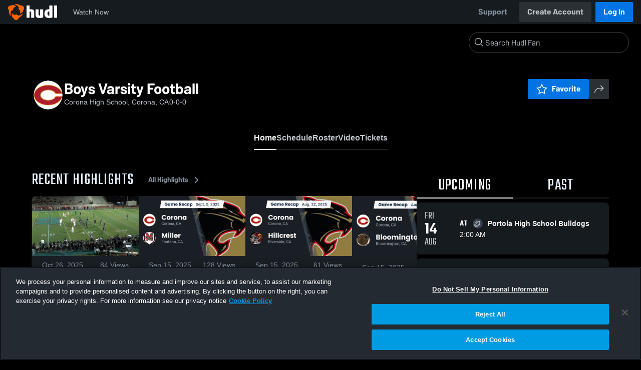

--- FILE ---
content_type: text/html; charset=utf-8
request_url: https://fan.hudl.com/usa/ca/corona/organization/894/corona-high-school/team/2418/boys-varsity-football
body_size: 30697
content:
<!DOCTYPE html><html lang="en" data-host="fan.hudl.com"><head><meta charSet="utf-8"/><meta name="viewport" content="width=device-width, initial-scale=1"/><link rel="stylesheet" href="https://assets.hudl.com/_next/v2/fan/_next/static/css/9e188b79b0ec4455.css" data-precedence="next"/><link rel="stylesheet" href="https://assets.hudl.com/_next/v2/fan/_next/static/css/ab453296d7f5b7d0.css" data-precedence="next"/><link rel="stylesheet" href="https://assets.hudl.com/_next/v2/fan/_next/static/css/d49e545865dda7a2.css" data-precedence="next"/><link rel="stylesheet" href="https://assets.hudl.com/_next/v2/fan/_next/static/css/29866b76b3698ef2.css" data-precedence="next"/><link rel="stylesheet" href="https://assets.hudl.com/_next/v2/fan/_next/static/css/75313573a4613d32.css" data-precedence="next"/><link rel="stylesheet" href="https://assets.hudl.com/_next/v2/fan/_next/static/css/63645920d6baf014.css" data-precedence="next"/><link rel="stylesheet" href="https://assets.hudl.com/_next/v2/fan/_next/static/css/10eb8813357ebbdc.css" data-precedence="next"/><link rel="stylesheet" href="https://assets.hudl.com/_next/v2/fan/_next/static/css/273bc9f67f424069.css" data-precedence="next"/><link rel="stylesheet" href="https://assets.hudl.com/_next/v2/fan/_next/static/css/e90ba3583522f3dd.css" data-precedence="next"/><link rel="stylesheet" href="https://assets.hudl.com/_next/v2/fan/_next/static/css/6d129774b035da85.css" data-precedence="next"/><link rel="stylesheet" href="https://assets.hudl.com/_next/v2/fan/_next/static/css/dc4dedf7040a902b.css" data-precedence="next"/><link rel="stylesheet" href="https://assets.hudl.com/_next/v2/fan/_next/static/css/5a14df9a09ee6a8c.css" data-precedence="next"/><link rel="stylesheet" href="https://assets.hudl.com/_next/v2/fan/_next/static/css/02ed5018e60c484e.css" data-precedence="next"/><link rel="stylesheet" href="https://assets.hudl.com/_next/v2/fan/_next/static/css/19f015bd49b83022.css" data-precedence="next"/><link rel="stylesheet" href="https://assets.hudl.com/_next/v2/fan/_next/static/css/2cb2d14732a926d6.css" data-precedence="next"/><link rel="stylesheet" href="https://assets.hudl.com/_next/v2/fan/_next/static/css/2b23785efdc2d4bc.css" data-precedence="next"/><link rel="stylesheet" href="https://assets.hudl.com/_next/v2/fan/_next/static/css/9b2489a64625d49b.css" data-precedence="next"/><link rel="stylesheet" href="https://assets.hudl.com/_next/v2/fan/_next/static/css/0ed7a6fab27cebd0.css" data-precedence="next"/><link rel="stylesheet" href="https://assets.hudl.com/_next/v2/fan/_next/static/css/059eaff95271f923.css" data-precedence="next"/><link rel="stylesheet" href="https://assets.hudl.com/_next/v2/fan/_next/static/css/f4480f3ef062d004.css" data-precedence="next"/><link rel="stylesheet" href="https://assets.hudl.com/_next/v2/fan/_next/static/css/1532d4d13e12658c.css" data-precedence="next"/><link rel="stylesheet" href="https://assets.hudl.com/_next/v2/fan/_next/static/css/aaefeaebe9484a85.css" data-precedence="next"/><link rel="stylesheet" href="https://assets.hudl.com/_next/v2/fan/_next/static/css/07ea85ccf5447c18.css" data-precedence="next"/><link rel="stylesheet" href="https://assets.hudl.com/_next/v2/fan/_next/static/css/5d14b2601cd209f1.css" data-precedence="next"/><link rel="stylesheet" href="https://assets.hudl.com/_next/v2/fan/_next/static/css/ca9d75d9dd60104b.css" data-precedence="next"/><link rel="stylesheet" href="https://assets.hudl.com/_next/v2/fan/_next/static/css/c11997423df88b5c.css" data-precedence="next"/><link rel="stylesheet" href="https://assets.hudl.com/_next/v2/fan/_next/static/css/75a945cfa22dfcad.css" data-precedence="next"/><link rel="stylesheet" href="https://assets.hudl.com/_next/v2/fan/_next/static/css/2b7d2904574766fe.css" data-precedence="next"/><link rel="stylesheet" href="https://assets.hudl.com/_next/v2/fan/_next/static/css/e716073b28115e1b.css" data-precedence="next"/><link rel="preload" as="script" fetchPriority="low" href="https://assets.hudl.com/_next/v2/fan/_next/static/chunks/webpack-b96230b48917ebfc.js"/><script src="https://assets.hudl.com/_next/v2/fan/_next/static/chunks/0da13eda-3ac7dbe6d748a900.js" async=""></script><script src="https://assets.hudl.com/_next/v2/fan/_next/static/chunks/3968-4778991c9dc91327.js" async=""></script><script src="https://assets.hudl.com/_next/v2/fan/_next/static/chunks/main-app-f3753f697ec0ab41.js" async=""></script><script src="https://assets.hudl.com/_next/v2/fan/_next/static/chunks/app/global-error-bfd13577d2e3127d.js" async=""></script><script src="https://assets.hudl.com/_next/v2/fan/_next/static/chunks/ff20c4a3-5365c7ae948677c3.js" async=""></script><script src="https://assets.hudl.com/_next/v2/fan/_next/static/chunks/298d1a4e-c69fb061a9ce91d4.js" async=""></script><script src="https://assets.hudl.com/_next/v2/fan/_next/static/chunks/5ec1d55f-5708b0d6c38a69c1.js" async=""></script><script src="https://assets.hudl.com/_next/v2/fan/_next/static/chunks/73aca819-304e337136585c7e.js" async=""></script><script src="https://assets.hudl.com/_next/v2/fan/_next/static/chunks/e3b22baa-bf8e03dc89a80555.js" async=""></script><script src="https://assets.hudl.com/_next/v2/fan/_next/static/chunks/32cf85b7-1f25485b6a17b794.js" async=""></script><script src="https://assets.hudl.com/_next/v2/fan/_next/static/chunks/e1510053-54ee3a3e64880422.js" async=""></script><script src="https://assets.hudl.com/_next/v2/fan/_next/static/chunks/894158fc-1e72e96282750c90.js" async=""></script><script src="https://assets.hudl.com/_next/v2/fan/_next/static/chunks/70957be7-6325f9fa254a988a.js" async=""></script><script src="https://assets.hudl.com/_next/v2/fan/_next/static/chunks/e911d361-322aa8e2c0e4a62b.js" async=""></script><script src="https://assets.hudl.com/_next/v2/fan/_next/static/chunks/d8847401-31a8f395808bcd0e.js" async=""></script><script src="https://assets.hudl.com/_next/v2/fan/_next/static/chunks/31-5df85064c00146dc.js" async=""></script><script src="https://assets.hudl.com/_next/v2/fan/_next/static/chunks/772-ac1be076c3c8332d.js" async=""></script><script src="https://assets.hudl.com/_next/v2/fan/_next/static/chunks/1425-14d6b7187f8a381f.js" async=""></script><script src="https://assets.hudl.com/_next/v2/fan/_next/static/chunks/3066-8049b96d5d077d08.js" async=""></script><script src="https://assets.hudl.com/_next/v2/fan/_next/static/chunks/6981-424a3707ece8fbd0.js" async=""></script><script src="https://assets.hudl.com/_next/v2/fan/_next/static/chunks/943-72c41fa191231809.js" async=""></script><script src="https://assets.hudl.com/_next/v2/fan/_next/static/chunks/app/%5Bcountry%5D/%5Bsubdivision%5D/%5Bcity%5D/organization/%5BschoolId%5D/%5BschoolName%5D/team/%5BteamId%5D/%5BteamName%5D/page-16779feafd46865d.js" async=""></script><script src="https://assets.hudl.com/_next/v2/fan/_next/static/chunks/4556-23624818aaf0b73a.js" async=""></script><script src="https://assets.hudl.com/_next/v2/fan/_next/static/chunks/app/layout-b9e5263d1adb70b3.js" async=""></script><script src="https://assets.hudl.com/_next/v2/fan/_next/static/chunks/app/error-2a63fbfa6204d8c1.js" async=""></script><script src="https://assets.hudl.com/_next/v2/fan/_next/static/chunks/app/not-found-b27894090461e249.js" async=""></script><link rel="preload" href="https://cdn.cookielaw.org/scripttemplates/otSDKStub.js" as="script"/><link rel="preload" href="https://sc-ui.hudl.com/hudl-ui-plugins/webnav/1/hudl-ui-plugins-webnav_bundled.js.gz" as="script"/><link rel="preload" href="https://sc-ui.hudl.com/hudl-ui-plugins/generic/1.7.0/hudl-ui-plugins-generic_bundled.js.gz" as="script"/><link rel="preload" href="https://securepubads.g.doubleclick.net/tag/js/gpt.js" as="script"/><link rel="preload" href="https://c.amazon-adsystem.com/aat/amzn-consent.js" as="script"/><link rel="preload" href="https://hudl.my.site.com/ESWHudlbotSupportPage1705930852610/assets/js/bootstrap.min.js" as="script"/><link rel="preconnect" href="https://static.hudl.com"/><meta name="google-site-verification" content="wngxe0hqKejKoVxOuLTIu4L0GzbYvlaYG554-RfEcvc"/><meta name="google-site-verification" content="zMQT38Xd3W8wyNe8SpSeiyx8R6zOROSLxwNa1hhFdkA"/><title>Boys Varsity Football | High School Sports | Home | Hudl</title><meta name="description" content="View livestreams, highlights and upcoming events for Corona High School in Corona, CA."/><meta name="apple-itunes-app" content="app-id=6449098724"/><meta property="og:title" content="Boys Varsity Football • Home"/><meta property="og:description" content="View livestreams, highlights and upcoming events for Corona High School in Corona, CA."/><meta property="og:site_name" content="Hudl"/><meta property="og:image" content="https://static.hudl.com/users/prod/101099_f88b3428fdea4aec98cb055a62135e29.jpg"/><meta property="og:image:alt" content="Boys Varsity Football Logo"/><meta property="og:type" content="website"/><meta name="twitter:card" content="summary_large_image"/><meta name="twitter:title" content="Boys Varsity Football • Home"/><meta name="twitter:description" content="View livestreams, highlights and upcoming events for Corona High School in Corona, CA."/><meta name="twitter:image" content="https://static.hudl.com/users/prod/101099_f88b3428fdea4aec98cb055a62135e29.jpg"/><link rel="icon" href="/favicon.ico" type="image/x-icon" sizes="16x16"/><link rel="stylesheet" href="https://sc-ui.hudl.com/uniform-ui-components/all/4/uniform-ui-components_bundled.css.gz"/><link href="https://sc-ui.hudl.com/hudl-ui-plugins/webnav/1/hudl-ui-plugins-webnav_bundled.css.gz" rel="stylesheet" type="text/css"/><link href="https://sc-ui.hudl.com/hudl-ui-plugins/generic/1.7.0/hudl-ui-plugins-generic_bundled.css.gz" rel="stylesheet" type="text/css"/><link rel="stylesheet" href="https://static.hudl.com/microservice-assets/frontends/uniform/fonts/barlow.css"/><script src="https://assets.hudl.com/_next/v2/fan/_next/static/chunks/polyfills-42372ed130431b0a.js" noModule=""></script></head><body class="u-environment--dark"><noscript><div class="u-notice u-env--light u-notice--tight"><div class="u-indicator u-indicator--information u-padding--half"><svg class="u-icon u-icon--medium" viewBox="0 0 32 32" aria-label="Information" role="img" fill-rule="evenodd"><path fill="inherit" d="M16 2a14 14 0 1 0 0 28 14 14 0 0 0 0-28m0 6a1.5 1.5 0 1 1 0 3 1.5 1.5 0 0 1 0-3m4 15.625a.5.5 0 0 1-.5.5h-7a.5.5 0 0 1-.5-.5v-1.25a.5.5 0 0 1 .5-.5h2.375v-5.75H13.5a.5.5 0 0 1-.5-.5v-1.25a.5.5 0 0 1 .5-.5h3.125a.5.5 0 0 1 .5.5v7.5H19.5a.5.5 0 0 1 .5.5z"></path></svg></div><div class="u-notice__content"><p class="u-text u-text--small u-text--set-solid" data-qa-id="undefined-text"><strong class="u-margin--quarter--right u-notice__header">JavaScript is not enabled.</strong>Some parts of the page may have additional content if JavaScript is enabled.</p></div></div></noscript><script type="application/ld+json">{"@context":"https://schema.org/","@type":"SportsTeam","name":"Boys Varsity Football","logo":"https://static.hudl.com/users/prod/101099_f88b3428fdea4aec98cb055a62135e29.jpg","address":{"@type":"PostalAddress","streetAddress":"866 homestead rd","addressLocality":"Corona","addressRegion":"CA","postalCode":"92882","addressCountry":"US"},"gender":"MENS","sport":"FOOTBALL","parentOrganization":{"@context":"https://schema.org/","@type":"HighSchool","name":"Corona High School","logo":"https://static.hudl.com/users/temp/14611955_b79344cfff3245d2a396656f35e8a203.png","url":"https://fan.hudl.com/usa/ca/corona/organization/894/corona-high-school","sameAs":null,"address":{"@type":"PostalAddress","streetAddress":"866 homestead rd","addressLocality":"Corona","addressRegion":"CA","postalCode":"92882","addressCountry":"US"}}}</script><!--$!--><template data-dgst="BAILOUT_TO_CLIENT_SIDE_RENDERING"></template><!--/$--><script src="https://assets.hudl.com/_next/v2/fan/_next/static/chunks/webpack-b96230b48917ebfc.js" async=""></script><script>(self.__next_f=self.__next_f||[]).push([0]);self.__next_f.push([2,null])</script><script>self.__next_f.push([1,"1:HL[\"https://assets.hudl.com/_next/v2/fan/_next/static/css/9e188b79b0ec4455.css\",\"style\"]\n2:HL[\"https://assets.hudl.com/_next/v2/fan/_next/static/css/ab453296d7f5b7d0.css\",\"style\"]\n3:HL[\"https://assets.hudl.com/_next/v2/fan/_next/static/css/d49e545865dda7a2.css\",\"style\"]\n4:HL[\"https://assets.hudl.com/_next/v2/fan/_next/static/css/29866b76b3698ef2.css\",\"style\"]\n5:HL[\"https://assets.hudl.com/_next/v2/fan/_next/static/css/75313573a4613d32.css\",\"style\"]\n6:HL[\"https://assets.hudl.com/_next/v2/fan/_next/static/css/63645920d6baf014.css\",\"style\"]\n7:HL[\"https://assets.hudl.com/_next/v2/fan/_next/static/css/10eb8813357ebbdc.css\",\"style\"]\n8:HL[\"https://assets.hudl.com/_next/v2/fan/_next/static/css/273bc9f67f424069.css\",\"style\"]\n9:HL[\"https://assets.hudl.com/_next/v2/fan/_next/static/css/e90ba3583522f3dd.css\",\"style\"]\na:HL[\"https://assets.hudl.com/_next/v2/fan/_next/static/css/6d129774b035da85.css\",\"style\"]\nb:HL[\"https://assets.hudl.com/_next/v2/fan/_next/static/css/dc4dedf7040a902b.css\",\"style\"]\nc:HL[\"https://assets.hudl.com/_next/v2/fan/_next/static/css/5a14df9a09ee6a8c.css\",\"style\"]\nd:HL[\"https://assets.hudl.com/_next/v2/fan/_next/static/css/02ed5018e60c484e.css\",\"style\"]\ne:HL[\"https://assets.hudl.com/_next/v2/fan/_next/static/css/19f015bd49b83022.css\",\"style\"]\nf:HL[\"https://assets.hudl.com/_next/v2/fan/_next/static/css/2cb2d14732a926d6.css\",\"style\"]\n10:HL[\"https://assets.hudl.com/_next/v2/fan/_next/static/css/2b23785efdc2d4bc.css\",\"style\"]\n11:HL[\"https://assets.hudl.com/_next/v2/fan/_next/static/css/9b2489a64625d49b.css\",\"style\"]\n12:HL[\"https://assets.hudl.com/_next/v2/fan/_next/static/css/0ed7a6fab27cebd0.css\",\"style\"]\n13:HL[\"https://assets.hudl.com/_next/v2/fan/_next/static/css/059eaff95271f923.css\",\"style\"]\n14:HL[\"https://assets.hudl.com/_next/v2/fan/_next/static/css/f4480f3ef062d004.css\",\"style\"]\n15:HL[\"https://assets.hudl.com/_next/v2/fan/_next/static/css/1532d4d13e12658c.css\",\"style\"]\n16:HL[\"https://assets.hudl.com/_next/v2/fan/_next/static/css/aaefeaebe9484a85.css\",\"style\"]\n17:HL[\"https://assets.hudl.com/_next/v2"])</script><script>self.__next_f.push([1,"/fan/_next/static/css/07ea85ccf5447c18.css\",\"style\"]\n18:HL[\"https://assets.hudl.com/_next/v2/fan/_next/static/css/5d14b2601cd209f1.css\",\"style\"]\n19:HL[\"https://assets.hudl.com/_next/v2/fan/_next/static/css/ca9d75d9dd60104b.css\",\"style\"]\n1a:HL[\"https://assets.hudl.com/_next/v2/fan/_next/static/css/c11997423df88b5c.css\",\"style\"]\n1b:HL[\"https://assets.hudl.com/_next/v2/fan/_next/static/css/75a945cfa22dfcad.css\",\"style\"]\n1c:HL[\"https://assets.hudl.com/_next/v2/fan/_next/static/css/2b7d2904574766fe.css\",\"style\"]\n1d:HL[\"https://assets.hudl.com/_next/v2/fan/_next/static/css/e716073b28115e1b.css\",\"style\"]\n"])</script><script>self.__next_f.push([1,"1e:I[29832,[],\"\"]\n21:I[63634,[],\"\"]\n29:I[85551,[],\"\"]\n2c:I[13024,[\"6470\",\"static/chunks/app/global-error-bfd13577d2e3127d.js\"],\"default\"]\n22:[\"country\",\"usa\",\"d\"]\n23:[\"subdivision\",\"ca\",\"d\"]\n24:[\"city\",\"corona\",\"d\"]\n25:[\"schoolId\",\"894\",\"d\"]\n26:[\"schoolName\",\"corona-high-school\",\"d\"]\n27:[\"teamId\",\"2418\",\"d\"]\n28:[\"teamName\",\"boys-varsity-football\",\"d\"]\n2d:[]\n"])</script><script>self.__next_f.push([1,"0:[\"$\",\"$L1e\",null,{\"buildId\":\"bCxB55P2NVGJHzs3caM1B\",\"assetPrefix\":\"https://assets.hudl.com/_next/v2/fan\",\"urlParts\":[\"\",\"usa\",\"ca\",\"corona\",\"organization\",\"894\",\"corona-high-school\",\"team\",\"2418\",\"boys-varsity-football\"],\"initialTree\":[\"\",{\"children\":[[\"country\",\"usa\",\"d\"],{\"children\":[[\"subdivision\",\"ca\",\"d\"],{\"children\":[[\"city\",\"corona\",\"d\"],{\"children\":[\"organization\",{\"children\":[[\"schoolId\",\"894\",\"d\"],{\"children\":[[\"schoolName\",\"corona-high-school\",\"d\"],{\"children\":[\"team\",{\"children\":[[\"teamId\",\"2418\",\"d\"],{\"children\":[[\"teamName\",\"boys-varsity-football\",\"d\"],{\"children\":[\"__PAGE__\",{}]}]}]}]}]}]}]}]}]}]},\"$undefined\",\"$undefined\",true],\"initialSeedData\":[\"\",{\"children\":[[\"country\",\"usa\",\"d\"],{\"children\":[[\"subdivision\",\"ca\",\"d\"],{\"children\":[[\"city\",\"corona\",\"d\"],{\"children\":[\"organization\",{\"children\":[[\"schoolId\",\"894\",\"d\"],{\"children\":[[\"schoolName\",\"corona-high-school\",\"d\"],{\"children\":[\"team\",{\"children\":[[\"teamId\",\"2418\",\"d\"],{\"children\":[[\"teamName\",\"boys-varsity-football\",\"d\"],{\"children\":[\"__PAGE__\",{},[[\"$L1f\",\"$L20\",[[\"$\",\"link\",\"0\",{\"rel\":\"stylesheet\",\"href\":\"https://assets.hudl.com/_next/v2/fan/_next/static/css/e90ba3583522f3dd.css\",\"precedence\":\"next\",\"crossOrigin\":\"$undefined\"}],[\"$\",\"link\",\"1\",{\"rel\":\"stylesheet\",\"href\":\"https://assets.hudl.com/_next/v2/fan/_next/static/css/6d129774b035da85.css\",\"precedence\":\"next\",\"crossOrigin\":\"$undefined\"}],[\"$\",\"link\",\"2\",{\"rel\":\"stylesheet\",\"href\":\"https://assets.hudl.com/_next/v2/fan/_next/static/css/dc4dedf7040a902b.css\",\"precedence\":\"next\",\"crossOrigin\":\"$undefined\"}],[\"$\",\"link\",\"3\",{\"rel\":\"stylesheet\",\"href\":\"https://assets.hudl.com/_next/v2/fan/_next/static/css/5a14df9a09ee6a8c.css\",\"precedence\":\"next\",\"crossOrigin\":\"$undefined\"}],[\"$\",\"link\",\"4\",{\"rel\":\"stylesheet\",\"href\":\"https://assets.hudl.com/_next/v2/fan/_next/static/css/02ed5018e60c484e.css\",\"precedence\":\"next\",\"crossOrigin\":\"$undefined\"}],[\"$\",\"link\",\"5\",{\"rel\":\"stylesheet\",\"href\":\"https://assets.hudl.com/_next/v2/fan/_next/static/css/19f015bd49b83022.css\",\"precedence\":\"next\",\"crossOrigin\":\"$undefined\"}],[\"$\",\"link\",\"6\",{\"rel\":\"stylesheet\",\"href\":\"https://assets.hudl.com/_next/v2/fan/_next/static/css/2cb2d14732a926d6.css\",\"precedence\":\"next\",\"crossOrigin\":\"$undefined\"}],[\"$\",\"link\",\"7\",{\"rel\":\"stylesheet\",\"href\":\"https://assets.hudl.com/_next/v2/fan/_next/static/css/2b23785efdc2d4bc.css\",\"precedence\":\"next\",\"crossOrigin\":\"$undefined\"}],[\"$\",\"link\",\"8\",{\"rel\":\"stylesheet\",\"href\":\"https://assets.hudl.com/_next/v2/fan/_next/static/css/9b2489a64625d49b.css\",\"precedence\":\"next\",\"crossOrigin\":\"$undefined\"}],[\"$\",\"link\",\"9\",{\"rel\":\"stylesheet\",\"href\":\"https://assets.hudl.com/_next/v2/fan/_next/static/css/0ed7a6fab27cebd0.css\",\"precedence\":\"next\",\"crossOrigin\":\"$undefined\"}],[\"$\",\"link\",\"10\",{\"rel\":\"stylesheet\",\"href\":\"https://assets.hudl.com/_next/v2/fan/_next/static/css/059eaff95271f923.css\",\"precedence\":\"next\",\"crossOrigin\":\"$undefined\"}],[\"$\",\"link\",\"11\",{\"rel\":\"stylesheet\",\"href\":\"https://assets.hudl.com/_next/v2/fan/_next/static/css/f4480f3ef062d004.css\",\"precedence\":\"next\",\"crossOrigin\":\"$undefined\"}],[\"$\",\"link\",\"12\",{\"rel\":\"stylesheet\",\"href\":\"https://assets.hudl.com/_next/v2/fan/_next/static/css/1532d4d13e12658c.css\",\"precedence\":\"next\",\"crossOrigin\":\"$undefined\"}],[\"$\",\"link\",\"13\",{\"rel\":\"stylesheet\",\"href\":\"https://assets.hudl.com/_next/v2/fan/_next/static/css/aaefeaebe9484a85.css\",\"precedence\":\"next\",\"crossOrigin\":\"$undefined\"}],[\"$\",\"link\",\"14\",{\"rel\":\"stylesheet\",\"href\":\"https://assets.hudl.com/_next/v2/fan/_next/static/css/07ea85ccf5447c18.css\",\"precedence\":\"next\",\"crossOrigin\":\"$undefined\"}],[\"$\",\"link\",\"15\",{\"rel\":\"stylesheet\",\"href\":\"https://assets.hudl.com/_next/v2/fan/_next/static/css/5d14b2601cd209f1.css\",\"precedence\":\"next\",\"crossOrigin\":\"$undefined\"}],[\"$\",\"link\",\"16\",{\"rel\":\"stylesheet\",\"href\":\"https://assets.hudl.com/_next/v2/fan/_next/static/css/ca9d75d9dd60104b.css\",\"precedence\":\"next\",\"crossOrigin\":\"$undefined\"}],[\"$\",\"link\",\"17\",{\"rel\":\"stylesheet\",\"href\":\"https://assets.hudl.com/_next/v2/fan/_next/static/css/c11997423df88b5c.css\",\"precedence\":\"next\",\"crossOrigin\":\"$undefined\"}],[\"$\",\"link\",\"18\",{\"rel\":\"stylesheet\",\"href\":\"https://assets.hudl.com/_next/v2/fan/_next/static/css/75a945cfa22dfcad.css\",\"precedence\":\"next\",\"crossOrigin\":\"$undefined\"}],[\"$\",\"link\",\"19\",{\"rel\":\"stylesheet\",\"href\":\"https://assets.hudl.com/_next/v2/fan/_next/static/css/2b7d2904574766fe.css\",\"precedence\":\"next\",\"crossOrigin\":\"$undefined\"}],[\"$\",\"link\",\"20\",{\"rel\":\"stylesheet\",\"href\":\"https://assets.hudl.com/_next/v2/fan/_next/static/css/e716073b28115e1b.css\",\"precedence\":\"next\",\"crossOrigin\":\"$undefined\"}]]],null],null]},[null,[\"$\",\"$L21\",null,{\"parallelRouterKey\":\"children\",\"segmentPath\":[\"children\",\"$22\",\"children\",\"$23\",\"children\",\"$24\",\"children\",\"organization\",\"children\",\"$25\",\"children\",\"$26\",\"children\",\"team\",\"children\",\"$27\",\"children\",\"$28\",\"children\"],\"error\":\"$undefined\",\"errorStyles\":\"$undefined\",\"errorScripts\":\"$undefined\",\"template\":[\"$\",\"$L29\",null,{}],\"templateStyles\":\"$undefined\",\"templateScripts\":\"$undefined\",\"notFound\":\"$undefined\",\"notFoundStyles\":\"$undefined\"}]],null]},[null,[\"$\",\"$L21\",null,{\"parallelRouterKey\":\"children\",\"segmentPath\":[\"children\",\"$22\",\"children\",\"$23\",\"children\",\"$24\",\"children\",\"organization\",\"children\",\"$25\",\"children\",\"$26\",\"children\",\"team\",\"children\",\"$27\",\"children\"],\"error\":\"$undefined\",\"errorStyles\":\"$undefined\",\"errorScripts\":\"$undefined\",\"template\":[\"$\",\"$L29\",null,{}],\"templateStyles\":\"$undefined\",\"templateScripts\":\"$undefined\",\"notFound\":\"$undefined\",\"notFoundStyles\":\"$undefined\"}]],null]},[null,[\"$\",\"$L21\",null,{\"parallelRouterKey\":\"children\",\"segmentPath\":[\"children\",\"$22\",\"children\",\"$23\",\"children\",\"$24\",\"children\",\"organization\",\"children\",\"$25\",\"children\",\"$26\",\"children\",\"team\",\"children\"],\"error\":\"$undefined\",\"errorStyles\":\"$undefined\",\"errorScripts\":\"$undefined\",\"template\":[\"$\",\"$L29\",null,{}],\"templateStyles\":\"$undefined\",\"templateScripts\":\"$undefined\",\"notFound\":\"$undefined\",\"notFoundStyles\":\"$undefined\"}]],null]},[null,[\"$\",\"$L21\",null,{\"parallelRouterKey\":\"children\",\"segmentPath\":[\"children\",\"$22\",\"children\",\"$23\",\"children\",\"$24\",\"children\",\"organization\",\"children\",\"$25\",\"children\",\"$26\",\"children\"],\"error\":\"$undefined\",\"errorStyles\":\"$undefined\",\"errorScripts\":\"$undefined\",\"template\":[\"$\",\"$L29\",null,{}],\"templateStyles\":\"$undefined\",\"templateScripts\":\"$undefined\",\"notFound\":\"$undefined\",\"notFoundStyles\":\"$undefined\"}]],null]},[null,[\"$\",\"$L21\",null,{\"parallelRouterKey\":\"children\",\"segmentPath\":[\"children\",\"$22\",\"children\",\"$23\",\"children\",\"$24\",\"children\",\"organization\",\"children\",\"$25\",\"children\"],\"error\":\"$undefined\",\"errorStyles\":\"$undefined\",\"errorScripts\":\"$undefined\",\"template\":[\"$\",\"$L29\",null,{}],\"templateStyles\":\"$undefined\",\"templateScripts\":\"$undefined\",\"notFound\":\"$undefined\",\"notFoundStyles\":\"$undefined\"}]],null]},[null,[\"$\",\"$L21\",null,{\"parallelRouterKey\":\"children\",\"segmentPath\":[\"children\",\"$22\",\"children\",\"$23\",\"children\",\"$24\",\"children\",\"organization\",\"children\"],\"error\":\"$undefined\",\"errorStyles\":\"$undefined\",\"errorScripts\":\"$undefined\",\"template\":[\"$\",\"$L29\",null,{}],\"templateStyles\":\"$undefined\",\"templateScripts\":\"$undefined\",\"notFound\":\"$undefined\",\"notFoundStyles\":\"$undefined\"}]],null]},[null,[\"$\",\"$L21\",null,{\"parallelRouterKey\":\"children\",\"segmentPath\":[\"children\",\"$22\",\"children\",\"$23\",\"children\",\"$24\",\"children\"],\"error\":\"$undefined\",\"errorStyles\":\"$undefined\",\"errorScripts\":\"$undefined\",\"template\":[\"$\",\"$L29\",null,{}],\"templateStyles\":\"$undefined\",\"templateScripts\":\"$undefined\",\"notFound\":\"$undefined\",\"notFoundStyles\":\"$undefined\"}]],null]},[null,[\"$\",\"$L21\",null,{\"parallelRouterKey\":\"children\",\"segmentPath\":[\"children\",\"$22\",\"children\",\"$23\",\"children\"],\"error\":\"$undefined\",\"errorStyles\":\"$undefined\",\"errorScripts\":\"$undefined\",\"template\":[\"$\",\"$L29\",null,{}],\"templateStyles\":\"$undefined\",\"templateScripts\":\"$undefined\",\"notFound\":\"$undefined\",\"notFoundStyles\":\"$undefined\"}]],null]},[null,[\"$\",\"$L21\",null,{\"parallelRouterKey\":\"children\",\"segmentPath\":[\"children\",\"$22\",\"children\"],\"error\":\"$undefined\",\"errorStyles\":\"$undefined\",\"errorScripts\":\"$undefined\",\"template\":[\"$\",\"$L29\",null,{}],\"templateStyles\":\"$undefined\",\"templateScripts\":\"$undefined\",\"notFound\":\"$undefined\",\"notFoundStyles\":\"$undefined\"}]],null]},[[[[\"$\",\"link\",\"0\",{\"rel\":\"stylesheet\",\"href\":\"https://assets.hudl.com/_next/v2/fan/_next/static/css/9e188b79b0ec4455.css\",\"precedence\":\"next\",\"crossOrigin\":\"$undefined\"}],[\"$\",\"link\",\"1\",{\"rel\":\"stylesheet\",\"href\":\"https://assets.hudl.com/_next/v2/fan/_next/static/css/ab453296d7f5b7d0.css\",\"precedence\":\"next\",\"crossOrigin\":\"$undefined\"}],[\"$\",\"link\",\"2\",{\"rel\":\"stylesheet\",\"href\":\"https://assets.hudl.com/_next/v2/fan/_next/static/css/d49e545865dda7a2.css\",\"precedence\":\"next\",\"crossOrigin\":\"$undefined\"}],[\"$\",\"link\",\"3\",{\"rel\":\"stylesheet\",\"href\":\"https://assets.hudl.com/_next/v2/fan/_next/static/css/29866b76b3698ef2.css\",\"precedence\":\"next\",\"crossOrigin\":\"$undefined\"}],[\"$\",\"link\",\"4\",{\"rel\":\"stylesheet\",\"href\":\"https://assets.hudl.com/_next/v2/fan/_next/static/css/75313573a4613d32.css\",\"precedence\":\"next\",\"crossOrigin\":\"$undefined\"}],[\"$\",\"link\",\"5\",{\"rel\":\"stylesheet\",\"href\":\"https://assets.hudl.com/_next/v2/fan/_next/static/css/63645920d6baf014.css\",\"precedence\":\"next\",\"crossOrigin\":\"$undefined\"}],[\"$\",\"link\",\"6\",{\"rel\":\"stylesheet\",\"href\":\"https://assets.hudl.com/_next/v2/fan/_next/static/css/10eb8813357ebbdc.css\",\"precedence\":\"next\",\"crossOrigin\":\"$undefined\"}],[\"$\",\"link\",\"7\",{\"rel\":\"stylesheet\",\"href\":\"https://assets.hudl.com/_next/v2/fan/_next/static/css/273bc9f67f424069.css\",\"precedence\":\"next\",\"crossOrigin\":\"$undefined\"}]],\"$L2a\"],null],null],\"couldBeIntercepted\":false,\"initialHead\":[null,\"$L2b\"],\"globalErrorComponent\":\"$2c\",\"missingSlots\":\"$W2d\"}]\n"])</script><script>self.__next_f.push([1,"2e:I[39997,[\"770\",\"static/chunks/ff20c4a3-5365c7ae948677c3.js\",\"2000\",\"static/chunks/298d1a4e-c69fb061a9ce91d4.js\",\"5918\",\"static/chunks/5ec1d55f-5708b0d6c38a69c1.js\",\"2\",\"static/chunks/73aca819-304e337136585c7e.js\",\"1668\",\"static/chunks/e3b22baa-bf8e03dc89a80555.js\",\"3249\",\"static/chunks/32cf85b7-1f25485b6a17b794.js\",\"149\",\"static/chunks/e1510053-54ee3a3e64880422.js\",\"5975\",\"static/chunks/894158fc-1e72e96282750c90.js\",\"5670\",\"static/chunks/70957be7-6325f9fa254a988a.js\",\"6398\",\"static/chunks/e911d361-322aa8e2c0e4a62b.js\",\"6612\",\"static/chunks/d8847401-31a8f395808bcd0e.js\",\"31\",\"static/chunks/31-5df85064c00146dc.js\",\"772\",\"static/chunks/772-ac1be076c3c8332d.js\",\"1425\",\"static/chunks/1425-14d6b7187f8a381f.js\",\"3066\",\"static/chunks/3066-8049b96d5d077d08.js\",\"6981\",\"static/chunks/6981-424a3707ece8fbd0.js\",\"943\",\"static/chunks/943-72c41fa191231809.js\",\"3765\",\"static/chunks/app/%5Bcountry%5D/%5Bsubdivision%5D/%5Bcity%5D/organization/%5BschoolId%5D/%5BschoolName%5D/team/%5BteamId%5D/%5BteamName%5D/page-16779feafd46865d.js\"],\"ClientHostContextProvider\"]\n2f:I[7891,[\"31\",\"static/chunks/31-5df85064c00146dc.js\",\"4556\",\"static/chunks/4556-23624818aaf0b73a.js\",\"3066\",\"static/chunks/3066-8049b96d5d077d08.js\",\"3185\",\"static/chunks/app/layout-b9e5263d1adb70b3.js\"],\"\"]\n31:I[6244,[\"31\",\"static/chunks/31-5df85064c00146dc.js\",\"4556\",\"static/chunks/4556-23624818aaf0b73a.js\",\"3066\",\"static/chunks/3066-8049b96d5d077d08.js\",\"3185\",\"static/chunks/app/layout-b9e5263d1adb70b3.js\"],\"TimingAnalytics\"]\n"])</script><script>self.__next_f.push([1,"2a:[\"$\",\"$L2e\",null,{\"host\":\"fan.hudl.com\",\"children\":[\"$\",\"html\",null,{\"lang\":\"en\",\"data-host\":\"fan.hudl.com\",\"children\":[[\"$\",\"head\",null,{\"children\":[[\"$\",\"$L2f\",null,{\"src\":\"https://cdn.cookielaw.org/scripttemplates/otSDKStub.js\",\"type\":\"text/javascript\",\"data-domain-script\":\"3bd688f5-b6bf-4b17-939b-ebc3cf875964\"}],[\"$\",\"$L2f\",null,{\"id\":\"optanon-inline\",\"dangerouslySetInnerHTML\":{\"__html\":\"\\n              function OptanonWrapper() {\\n                if (window.OnetrustActiveGroups) {\\n                  var activeGroups = window.OnetrustActiveGroups\\n                    .split(',')\\n                    .filter(function(g) { return g !== '' \u0026\u0026 g.startsWith('C000'); });\\n                  window.dispatchEvent(new CustomEvent('OneTrustGroupsUpdated', { detail: activeGroups }));\\n                }\\n              }\\n            \"}}],[\"$\",\"link\",null,{\"rel\":\"stylesheet\",\"href\":\"https://sc-ui.hudl.com/uniform-ui-components/all/4/uniform-ui-components_bundled.css.gz\"}],[\"$\",\"$L2f\",null,{\"id\":\"hudlEmbed\",\"dangerouslySetInnerHTML\":{\"__html\":\"window.__hudlEmbed = { data: {} };\"}}],[\"$\",\"link\",null,{\"href\":\"https://sc-ui.hudl.com/hudl-ui-plugins/webnav/1/hudl-ui-plugins-webnav_bundled.css.gz\",\"rel\":\"stylesheet\",\"type\":\"text/css\"}],[\"$\",\"link\",null,{\"href\":\"https://sc-ui.hudl.com/hudl-ui-plugins/generic/1.7.0/hudl-ui-plugins-generic_bundled.css.gz\",\"rel\":\"stylesheet\",\"type\":\"text/css\"}],[\"$\",\"$L2f\",null,{\"src\":\"https://sc-ui.hudl.com/hudl-ui-plugins/webnav/1/hudl-ui-plugins-webnav_bundled.js.gz\",\"type\":\"text/javascript\"}],[\"$\",\"$L2f\",null,{\"src\":\"https://sc-ui.hudl.com/hudl-ui-plugins/generic/1.7.0/hudl-ui-plugins-generic_bundled.js.gz\",\"type\":\"text/javascript\"}],[\"$\",\"$L2f\",null,{\"src\":\"https://securepubads.g.doubleclick.net/tag/js/gpt.js\",\"type\":\"text/javascript\"}],[\"$\",\"$L2f\",null,{\"src\":\"https://c.amazon-adsystem.com/aat/amzn-consent.js\",\"type\":\"text/javascript\"}],[\"$\",\"$L2f\",null,{\"src\":\"https://hudl.my.site.com/ESWHudlbotSupportPage1705930852610/assets/js/bootstrap.min.js\",\"type\":\"text/javascript\"}],[\"$\",\"link\",null,{\"rel\":\"preconnect\",\"href\":\"https://static.hudl.com\"}],[\"$\",\"link\",null,{\"rel\":\"stylesheet\",\"href\":\"https://static.hudl.com/microservice-assets/frontends/uniform/fonts/barlow.css\"}],[\"$\",\"meta\",null,{\"name\":\"google-site-verification\",\"content\":\"wngxe0hqKejKoVxOuLTIu4L0GzbYvlaYG554-RfEcvc\"}],[\"$\",\"meta\",null,{\"name\":\"google-site-verification\",\"content\":\"zMQT38Xd3W8wyNe8SpSeiyx8R6zOROSLxwNa1hhFdkA\"}]]}],[\"$\",\"body\",null,{\"className\":\"u-environment--dark\",\"children\":[[\"$\",\"noscript\",null,{\"children\":[\"$\",\"div\",null,{\"className\":\"u-notice u-env--light u-notice--tight\",\"children\":[[\"$\",\"div\",null,{\"className\":\"u-indicator u-indicator--information u-padding--half\",\"children\":[\"$\",\"svg\",null,{\"className\":\"u-icon u-icon--medium\",\"viewBox\":\"0 0 32 32\",\"aria-label\":\"Information\",\"role\":\"img\",\"fillRule\":\"evenodd\",\"data-qa-id\":\"$undefined\",\"children\":[\"$\",\"path\",null,{\"fill\":\"inherit\",\"d\":\"M16 2a14 14 0 1 0 0 28 14 14 0 0 0 0-28m0 6a1.5 1.5 0 1 1 0 3 1.5 1.5 0 0 1 0-3m4 15.625a.5.5 0 0 1-.5.5h-7a.5.5 0 0 1-.5-.5v-1.25a.5.5 0 0 1 .5-.5h2.375v-5.75H13.5a.5.5 0 0 1-.5-.5v-1.25a.5.5 0 0 1 .5-.5h3.125a.5.5 0 0 1 .5.5v7.5H19.5a.5.5 0 0 1 .5.5z\"}]}]}],[\"$\",\"div\",null,{\"className\":\"u-notice__content\",\"children\":[\"$\",\"p\",null,{\"className\":\"u-text u-text--small u-text--set-solid\",\"data-qa-id\":\"undefined-text\",\"children\":[[\"$\",\"strong\",null,{\"className\":\"u-margin--quarter--right u-notice__header\",\"children\":\"JavaScript is not enabled.\"}],\"Some parts of the page may have additional content if JavaScript is enabled.\"]}]}]]}]}],\"$L30\"]}],[\"$\",\"$L31\",null,{}]]}]}]\n"])</script><script>self.__next_f.push([1,"32:I[92009,[\"31\",\"static/chunks/31-5df85064c00146dc.js\",\"4556\",\"static/chunks/4556-23624818aaf0b73a.js\",\"3066\",\"static/chunks/3066-8049b96d5d077d08.js\",\"3185\",\"static/chunks/app/layout-b9e5263d1adb70b3.js\"],\"default\"]\n33:I[77887,[\"7601\",\"static/chunks/app/error-2a63fbfa6204d8c1.js\"],\"default\"]\n34:I[67242,[\"770\",\"static/chunks/ff20c4a3-5365c7ae948677c3.js\",\"31\",\"static/chunks/31-5df85064c00146dc.js\",\"772\",\"static/chunks/772-ac1be076c3c8332d.js\",\"3066\",\"static/chunks/3066-8049b96d5d077d08.js\",\"6981\",\"static/chunks/6981-424a3707ece8fbd0.js\",\"9160\",\"static/chunks/app/not-found-b27894090461e249.js\"],\"default\"]\n"])</script><script>self.__next_f.push([1,"30:[\"$\",\"$L32\",null,{\"messages\":{\"fan.schedule.schedule-entry-content.game-highlights\":\"GAME HIGHLIGHTS\",\"fan.league.schedule.vs\":\"vs\",\"fan.ticketing.order.confirmation.confirmation-description-hudl-support-button\":\"Your tickets have been sent to {emailAddress}. If you don't receive an email after a few minutes, check your spam folder or {hudlSupport}\",\"fan.ticketing.order.registration.login\":\"Log In\",\"fan.homepage.spotlight.heading.partial-first\":\"Catch\",\"fan.ticketing.tab.your-passes\":\"Your Pass{numberOfPasses, plural, =1 {} other {es}}\",\"fan.ssr.organization.metadata.event-viewer.tab-title\":\"Watch Now\",\"fan.schedule.emptyStateDay\":\"No Events Scheduled This Day\",\"fan.video.thumbnail.seconds\":\"{secondCount} {secondCount, plural, one {second} other {seconds}} ago\",\"fan.teams.team-level-filter.freshman\":\"Freshman\",\"fan.nav-bar.livestream-purchases\":\"Livestream Purchases\",\"fan.sport.water-polo\":\"Water Polo\",\"fan.account.password-security.password.body\":\"Reset your Hudl account password.\",\"fan.ticketing.order.confirmation.details-information-hudl-support-button\":\"Your tickets have been sent to the email address provided, {emailAddress}. If you haven't received them in a few minutes, try checking your spam folder. If you didn't receive your tickets please {hudlSupport}\",\"fan.sport.track-recruiting\":\"Track Recruiting\",\"fan.ticketing.transparent-fees.service-fee-help-text\":\"Includes {hudlFeeInCents} service fee\",\"fan.org-profile.error-state-text\":\"Try reloading the page or try again later. If you continue having trouble, hit up {hudlSupport}.\",\"fan.sport.dance-and-drill\":\"Dance And Drill\",\"fan.sport.golf-recruiting\":\"Golf Recruiting\",\"fan.sport.netball-recruiting\":\"Netball Recruiting\",\"fan.org-programs.registration-self-confirmation.description\":\"Thank you for registering. {boldConfirmationText} Please check your inbox for additional details.\",\"fan.org-programs.status-card.unauthenticated.create-account\":\"Don't have an account?\",\"fan.ssr.team.metadata.video.tab-title\":\"Video\",\"fan.org-programs.checkout.registration-processing-error-message\":\"We are having issues placing your order. Contact {supportLink} for further assistance.\",\"fan.favorites-call-to-action.main-text\":\"Add favorites to find tickets, watch highlights and get alerts when your teams go live.\",\"fan.ssr.organization.metadata.tickets.description\":\"Buy digital tickets to attend upcoming events.\",\"fan.schedules.emptyState\":\"No Events Scheduled Yet\",\"fan.ticketing.order.details.date-context-passes\":\"Pass Valid For: {dateString}\",\"fan.ticketing.order.review.error-loading-review-hudl-support-button\":\"We're having trouble loading this content. Try reloading or {hudlSupport}\",\"fan.ticketing.order.error-pass-config-expired\":\"This pass is no longer available for purchase. Visit the tickets page for more options.\",\"fan.ticketing.order.checkout.error-making-payment-contact-support\":\"We are having issues placing your order. Contact support for further assistance.\",\"fan.ticketing.order.confirmation.confirmation-description-with-support-passes\":\"Your pass{numberOfEntities, plural, =1 {} other {es}} {numberOfEntities, plural, =1 {has} other {have}} been sent to {emailAddress}. If you don’t receive an email after a few minutes, check your spam folder or {hudlSupport}\",\"fan.ticketing.tab.enjoy-event-banner.passes-remaining\":\"{remainingPasses} pass{remainingPasses, plural, =1 {} other {es}} ha{remainingPasses, plural, =1 {s} other {ve}} not been used.\",\"fan.ticketing.tab.no-ticketed-events-enabled-help-text.team\":\"Once tickets are available for this team, you'll be able to purchase them here. Want to find more events to support {orgName}? Go to their \\\"Tickets\\\" page to see what’s coming up.\",\"fan.account.personal-info.email\":\"Email\",\"fan.ticketing.form-fields.character-limit-error\":\"Character count is over the limit. {characterCount}/{characterLimit}\",\"fan.ticketing.transfer.problem-transferring-tickets\":\"There was a problem transferring your tickets. Please try again.\",\"fan.ticketing.redemption.use-at-event-passes\":\"Only use your passes if you're at the event and have been instructed by authorized staff. Pass usage for entry cannot be undone.\",\"fan.ticketing.transparent-fees.transaction-fee-help-text\":\"The fee is collected by Stripe, Hudl's payment provider, to process your order.\",\"fan.ssr.organization.metadata.home.description\":\"Watch livestreams, see the latest highlights and find upcoming events.\",\"fan.overview.highlights.header\":\"Top Highlights\",\"fan.organization-card.teams-button-text\":\"Teams\",\"fan.org-programs.invite.message\":\"{athleteName}'s been invited to join\",\"fan.video.thumbnail.minutes\":\"{minuteCount} {minuteCount, plural, one {minute} other {minutes}} ago\",\"fan.video.thumbnail.time.dateFormat\":\"h:mmaaa\",\"fan.video.video-card.views\":\"{viewCount, plural, one { View} other { Views}}\",\"fan.account.personal-info.personalInformation\":\"Personal Information\",\"fan.account.personal-info.privacyInformation\":\"We'll use the information below to provide updates about your account and other Hudl products. You can check our Privacy Policy for more information.\",\"fan.account.password-security.password.social-reset\":\"To reset your password, visit your {social} account settings.\",\"fan.account.password-security.password.error-toast\":\"We’re having some issues sending the reset password email. Please try again later. If the problem continues, contact support.\",\"fan.account.personal-info.deleteAccount.confirmTitle\":\"Delete Account\",\"fan.event-viewer.watch.on-demand\":\"This Livestream will be available on-demand once it's uploaded to Hudl\",\"fan.account.personal-info.deleteAccount.errorToast\":\"We're having some issues deleting the account. Please try again later. If the problem continues, contact support.\",\"fan.account.personal-info.deleteAccount.modalText\":\"Are you sure you want to permanently delete your Hudl account?\\n\\nAll of your data will be erased. You will be unsubscribed from any active subscriptions and lose access to all media through purchases made on this account.\\n\\nAny related accounts linked to your email address will also be deleted. This action cannot be undone.\",\"fan.highlight.views\":\"{viewCount, plural, one { View} other { Views}}\",\"fan.schedule.emptyStateMonth\":\"No Events Scheduled This Month\",\"fan.schedule.content.emptyStateSub\":\"Check back later for updates \\nor select another event. \",\"fan.account.reset-password-email.message\":\"If you have an account, a reset password link has been sent to your email.\",\"fan.account.verify-email.success-message\":\"Thanks for verifying your email.\\nYou’ll be redirected to Hudl.com in {seconds} seconds...\",\"fan.account.verify-email.error-message\":\"Contact support if you have any questions.\",\"fan.account.verify-email.access-expired-header\":\"Verification Link Expired\",\"fan.account.verify-email.access-expired-message\":\"Let us know if you'd like us to send you a new one.\",\"fan.account.verify-email.resend-success-header\":\"Check Your Email\",\"fan.account.verify-email.resend-success-message\":\"If you have an account, a new verification link has been sent to your email address.\",\"fan.account.verify-email.resend-error\":\"We’re having some issues sending the email. Please try again later. If the problem continues, contact support.\",\"fan.account.account-created.toast-message\":\"Your account has been created. Use the verification link sent to your email address to verify your account.\",\"fan.pageHeaderInfo-component.share-button.text\":\"Share\",\"fan.school-page.feedback-modal.first-paragraph\":\"This profile contains everything your fans need to follow along—teams, schedules, scores, highlights and livestreams all in one place.\",\"fan.school-page.feedback-modal.second-paragraph\":\"These profiles won't be publicly available until the Fall of 2023, but we need your feedback to improve them for you and your fans. As you continue, a survey will launch for you to fill out alongside your new profile.\",\"fan.teams.team-level-filter.sophomore\":\"Sophomore\",\"fan.team.empty-state.other-seasons\":\"Check out this team’s other seasons.\",\"fan.video.video-filter.livestreams\":\"Livestreams\",\"fan.button.select-all\":\"Select All\",\"fan.sport.australian-rules-football-recruiting\":\"Australian Rules Football Recruiting\",\"fan.sport.baseball\":\"Baseball\",\"fan.sport.field-hockey-recruiting\":\"Field Hockey Recruiting\",\"fan.sport.football-recruiting\":\"Football Recruiting\",\"fan.sport.gymnastics\":\"Gymnastics\",\"fan.sport.rugby-recruiting\":\"Rugby Recruiting\",\"fan.sport.soccer-recruiting\":\"Soccer Recruiting\",\"fan.sport.tennis-recruiting\":\"Tennis Recruiting\",\"fan.ticketing.order.details.team-count-in-pass-label\":\"{numberOfTeams, plural, one {# Team Included In Pass} other {# Teams Included In Pass}}\",\"fan.ticketing.order.order-sum-passes\":\"Order Total: {lineItemConfigQuantitiesSum} pass\",\"fan.ticketing.order.item-selection.fees-included-non-refundable\":\"All fees are included in this order total. All purchases are non-refundable.\",\"fan.ticketing.order.review.error-loading-review\":\"We're having trouble loading this content. Try reloading or \u003ca\u003econtact support.\u003c/a\u003e\",\"fan.ticketing.order.checkout.read-terms-of-service\":\"By clicking 'I agree' you acknowledge you have read and agree to be bound by the {termsOfService} and {privacyPolicy}, including those additional terms and conditions referenced therein and/or available by hyperlink.\",\"fan.ticketing.order.confirmation.confirmation-description-with-support-tickets\":\"Your ticket{numberOfEntities, plural, =1 {} other {s}} {numberOfEntities, plural, =1 {has} other {have}} been sent to {emailAddress}. If you don’t receive an email after a few minutes, check your spam folder or {hudlSupport}\",\"fan.ticketing.order.confirmation.confirmation-description-with-support-pass-renewal\":\"You've renewed your pass{numberOfPasses, plural, =1 {} other {es}} and kept your seat{numberOfSeats, plural, =1 {} other {e}}! Your renewal pass{numberOfPasses, plural, =1 {} other {es}} {numberOfPasses, plural, =1 {has} other {have}} been sent to {emailAddress}. If you don’t receive an email after a few minutes, check your spam folder or {hudlSupport}\",\"fan.ticketing.order.confirmation.use-mobile-help-text-tickets\":\"Your phone is your ticket. Open your tickets using the button above for entry to the event.\",\"fan.ticketing.order.confirmation.use-mobile-help-text-passes\":\"Your phone is your pass. Open your passes using the button above for entry to the event.\",\"fan.ticketing.order.confirmation.print-item-help-text-passes\":\"Open your passes in advance in case cell service is slow at the venue.\",\"fan.search-bar.error-state\":\"We're having trouble loading this content. Try reloading the page.\",\"fan.ticketing.order.confirmation.scan-entry-help-passes\":\"Authorized staff will scan your passes at the event.\",\"fan.ticketing.order.has-been-fully-transferred\":\"All passes have been transferred from this order. Return to My Tickets \u0026 Passes to view your remaining ticketing orders. If you have any questions\",\"fan.ticketing.my.tickets-not-yet-available\":\"Tickets are being generated. Try reloading the page to see if the tickets are ready.\",\"fan.ticketing.my.passes-not-yet-available\":\"Passes are being generated. Try reloading the page to see if the passes are ready.\",\"fan.ticketing.my.ticketing-orders.num-passes\":\"{numberOfPasses} pass{numberOfPasses, plural, =1 {} other {es}}\",\"fan.ticketing.my.ticketing-orders.no-passes-purchased-help\":\"Search for a school or club to find available passes, and directly support your favorite teams.\",\"fan.ticketing.my.ticketing-orders.no-tickets-purchased-help\":\"Search for a school or club to find available tickets, and directly support your favorite teams.\",\"fan.ticketing.my.ticketing-orders.error-loading-tickets\":\"We're having trouble loading your tickets. Try reloading the page or {hudlSupport}\",\"fan.ticketing.tab.no-ticketed-events-published-help-text.league\":\"Once tickets are available for this league, you'll be able to purchase them here. Go to your school's profile page to find more upcoming events.\",\"fan.ticketing.tab.no-ticketing-entities-published.team\":\"Once tickets are available for this team, you'll be able to purchase them here. Want to find more events to support {orgName}? Go to their \\\"Tickets\\\" page to see what's coming up.\",\"fan.ticketing.reserved-seats-timeout-text\":\"The hold on your seats has expired. You'll need to select your seats again.\",\"fan.ticketing.how-to-use.scanned-tickets\":\"● Tickets can be scanned or activated for entry.\",\"fan.ticketing.how-to-use.contact-support-tickets\":\"● For help with your tickets, {hudlSupport}\",\"fan.ticketing.disabled-qr-code.help-text-bold-passes\":\"Passes will only be active a few hours before the event starts.\",\"fan.ticketing.disabled-qr-code.help-text-tickets\":\"{boldText} Screenshots will not be accepted for entry.\",\"fan.ticketing.disabled-qr-code.help-text-passes\":\"Screenshots will not be accepted for entry.\",\"fan.ticketing.transfer.problem-transferring-passes\":\"There was a problem transferring your passes. Please try again.\",\"fan.ticketing.transfer.once-transferred-passes\":\"Once a pass is transferred, it will no longer be available in your account.\",\"fan.ticketing.transfer.select-to-transfer-tickets\":\"Select the tickets you'd like to transfer via email.\",\"fan.ticketing.event-today.help-banner-text-passes\":\"Your passes are ready to be scanned or used for entry.\",\"fan.ticketing.redemption.already-used-tickets\":\"This ticket has already been used.\",\"fan.ticketing.redemption.number-selected-passes\":\"{numberOfTickets} Pass{numberOfTickets, plural, =1 {} other {es}} Selected\",\"fan.ticketing.redemption.use-at-event-tickets\":\"Only use your tickets if you're at the event and have been instructed by authorized staff. Ticket usage for entry cannot be undone.\",\"fan.ticketing.redemption.used-for-entry-with-name-passes\":\"{numberOfTickets} Pass{numberOfTickets, plural, =1 {} other {es}} Used for {entityName}\",\"fan.ticketing.redemption.problem-using-tickets\":\"There was a problem using your tickets for entry. Please try again.\",\"fan.ticketing.redemption.problem-using-passes\":\"There was a problem using your passes for entry. Please try again.\",\"fan.ticketing.redemption.show-device-to-staff-tickets\":\"{boldText} to authorized staff to use tickets for entry.\",\"fan.ticketing.events-list.no-events\":\"No upcoming events at this time. Check back later for new events that get added to this pass.\",\"fan.ticketing.event.is-past\":\"This event has already passed. Go to Tickets to find upcoming events.\",\"fan.ticketing.pass.in-renewal-no-access-error\":\"This pass is currently only available for renewal. If you are a returning pass holder, please use the link provided in your email to renew your seats.\",\"fan.ticketing.transparent-fees.service-fee-tickets\":\"This includes the base ticket price and a {hudlFeeInCents} service fee for each ticket. Your purchase supports the school and Hudl's ticketing platform.\",\"fan.ticketing.transparent-fees.service-fee-passes\":\"This includes the base pass price and a {hudlFeeInCents} service fee for each pass. Your purchase supports the school and Hudl's ticketing platform.\",\"fan.ticketing.league-pass-display.member\":\"Member\",\"fan.ticketing.league-pass-schools-list.included-in-pass\":\"{entityCount} {entityLabel}, {teamCount, plural, one {# Team} other {# Teams}} Included In Pass\",\"fan.ssr.organization.metadata.event-viewer.description\":\"Watch live events, past livestreams and recent highlights.\",\"fan.homepage.spotlight.text\":\"Find livestreams, highlights, rosters, and more from all your favorites.\",\"fan.footer.copyright\":\"Hudl is a product and service of Agile Sports Technologies, Inc. All text and design ©2007-{currentYear}. All rights reserved.\",\"fan.homepage.fansearch-error.text-top\":\"It's not your fault! We screwed up. Something is wrong with this page, but we're working on fixing it now.\",\"fan.page-not-found.heading\":\"Sorry, we couldn't find that page.\",\"fan.ssr.league.metadata.schedule.description.v1\":\"Find scheduled events, livestreams and recent scores.\",\"fan.search-bar.filter-empty-state.description\":\"Try adjusting your filters or search terms.\",\"fan.org-programs.checkout.paid-registration-full\":\"This registration is now full. Your order can't be processed.\",\"fan.org-programs.checkout.read-terms-of-service-v2\":\"By clicking 'I agree' you acknowledge you have read and agree to be bound by the {termsOfService}and {privacyPolicy}, including those additional terms and conditions referenced therein and/or available by hyperlink.\",\"fan.org-programs.checkout.read-terms-of-service\":\"By clicking 'I agree' you acknowledge you have read and agree to be bound by the {termsOfService} and {privacyPolicy}, including those additional terms and conditions referenced therein and/or available by hyperlink.\",\"fan.org-programs.registration-confirmation.description\":\"Thank you for registering {firstName} {lastName}. {boldConfirmationText} Please check your inbox for additional details.\",\"fan.org-programs.registration-confirmation.bold-description\":\"Your payment of {totalPrice} has been processed and a confirmation email has been sent to {email}.\",\"fan.org-programs.list.empty-state.description.draft\":\"This program is being updated and isn't accepting registrations right now.\",\"fan.org-programs.list.empty-state.description.archived\":\"This program is no longer active and isn't accepting registrations.\",\"fan.org-programs.status-card.unauthenticated.description\":\"We’ll match your athlete to eligible registrations to help you get started faster.\",\"fan.org-programs.forms.render-error-page-load-prefix\":\"There was a problem loading this page. Refresh the page, try again later, or \",\"fan.org-programs.forms.questions-description\":\"Answer the following questions to complete registration for this program.\",\"fan.ticketing.tab.enjoy-event-banner.passes-in-use\":\"You used {numberRedeemed} pass{numberRedeemed, plural, =1 {} other {es}} at entry for this event. \",\"fan.org-programs.order-summary.future-payments-note\":\"Note: Future payments will automatically be charged on the dates listed in the payment schedule for the payment option you've selected.\",\"fan.registration-participant.form-item.guardian-checkbox\":\"I am the parent or legal guardian of the athlete listed above. You must be a parent or legal guardian to register someone under 18 years old. I acknowledge that the participant and I, the parent/legal guardian, agree to abide by the organization's rules and policies.\",\"fan.registration-participant.form-item.validation.age-above-100\":\"Athlete must be 100 or younger.\",\"fan.registration-participant.form-item.add-athletes-description\":\"Enter your athlete’s information so we can match them to eligible registrations.\",\"fan.org-programs.checkout.form-submission-error-message-prefix\":\"We're having trouble saving your responses. Please try again later or \",\"fan.favorite-button.login-modal.message\":\"Log in or create an account to favorite the teams, schools and clubs you care about.\",\"fan.footer.privacy-policy\":\"Privacy Policy\",\"fan.sport.lacrosse-recruiting\":\"Lacrosse Recruiting\",\"fan.ticketing.ticket.qr-code-alt-text\":\"The QR Code for ticket {ticketNumber} of {totalTicketsNumber}\",\"fan.footer.solutions.licensing-suite\":\"Licensing Suite\",\"fan.ticketing.how-to-use.at-event\":\"● Make sure you are at the event and following the instructions of authorized staff.\",\"fan.ticketing.transfer.reached-transfer-limit\":\"These passes have reached their transfer limit and can no longer be transferred to others.\",\"fan.ticketing.redemption.ready-to-use-tickets\":\"Ready to Use {numberOfTickets} Ticket{numberOfTickets, plural, =1 {} other {s}}?\",\"fan.ticketing.rebook-seats.error-message\":\"Something went wrong while trying to book your seats. Please re-select your seats and try again.\",\"fan.video.thumbnail.month-day.time\":\"{month}, {time}\",\"fan.ticketing.checkout.error-finding-ticketing-event\":\"We’re having trouble loading this event page. Please try reloading the page.\",\"fan.ticketing.transparent-fees.service-fee-help-text-tickets\":\"Includes {hudlFeeInCents} service fee per ticket\",\"fan.search-bar.reload\":\"Reload\",\"fan.video.video-landing.allEvents\":\"All Events\",\"fan.ssr.team.metadata.home.description\":\"View livestreams, highlights and upcoming events\",\"fan.ssr.team.metadata.schedule.description\":\"Find scheduled events, livestreams and recent scores\",\"fan.footer.products.wyscout\":\"Wyscout\",\"fan.footer.solutions.high-school\":\"High School\",\"fan.highlights.disabled\":\"We're having trouble loading this content. Try again later.\",\"fan.studios-content.highlights-for-you\":\"Highlights Made For You\",\"fan.ticketing.event.does-not-exist.go-to-tickets\":\"Go to Tickets\",\"fan.org-programs.status-card.incomplete-athletes.description\":\"We use age, grade, and gender to determine what's available for your athlete.\",\"fan.sport.fencing-recruiting\":\"Fencing Recruiting\",\"fan.sport.surfing-recruiting\":\"Surfing Recruiting\",\"fan.ticketing.order.checkout.toast-error-message\":\"Something went wrong. Please try again.\",\"fan.ticketing.order.checkout.place-order-again-error-message\":\"Something went wrong. Please try placing your order again.\",\"fan.registration-participant.submission-error-message\":\"We couldn’t save your athlete information. Please try again.\",\"fan.ticketing.how-to-use.scanned-passes\":\"● Passes can be scanned or activated for entry.\",\"fan.video.thumbnail.yesterday.time\":\"Yesterday at {time}\",\"fan.ticketing.transfer.remaining-transfers\":\"Remaining Transfers: {remainingTransfers}\",\"fan.ticketing.league-pass-event-filter.x-schools\":\"{schoolCount, plural, one {# School Selected} other {# Schools Selected}}\",\"fan.org-programs.invite.accept-and-register\":\"Accept \u0026 Complete Registration\",\"fan.event-viewer.watch.game-highlights\":\"GAME HIGHLIGHTS\",\"fan.overview.highlights.viewAll\":\"All Highlights\",\"fan.favorite-sidebar.redirect.organization.unavailable\":\"Unable to navigate to organization profile.\",\"fan.event-viewer.watch.empty-highlights\":\"We'll display more highlights here as your team produces content.\",\"fan.footer.solutions.ncaa-d1\":\"Division I Colleges\",\"fan.account.password-security.password.success-toast\":\"A reset password link has been sent to your email address.\",\"fan.highlight.recentHighlights\":\"Recent Highlights\",\"fan.ticketing.reserved-seats-timer-display\":\"Holding Seats For\",\"fan.sport.cheer-and-spirit\":\"Cheer And Spirit\",\"fan.ticketing.transparent-fees.total-passes\":\"Pass Total\",\"fan.sport.badminton-recruiting\":\"Badminton Recruiting\",\"fan.sport.cheer-and-spirit-recruiting\":\"Cheer And Spirit Recruiting\",\"fan.sport.dance-and-drill-recruiting\":\"Dance And Drill Recruiting\",\"fan.ticketing.order.item-selection.item-limit-per-order-passes\":\"Limit {maxNumItems} total pass{maxNumItems, plural, =1 {} other {es}} per order\",\"fan.ticketing.order.seat-selection.select-seats-tip\":\"Use seat map below to select your seats. {maxSeats} tickets max per order.\",\"fan.sport.performing-arts-recruiting\":\"Performing Arts Recruiting\",\"fan.sport.rugby-union-recruiting\":\"Rugby Union Recruiting\",\"fan.ticketing.order.item-selection.tickets-left\":\"ticket{numberOfItems, plural, =1 {} other {s}} left\",\"fan.ticketing.order.seat-selection.select-renewal-seats-tip\":\"Using the seat map below, select seats you would like to renew from your previous reservation.\",\"fan.ticketing.order.error-finding-ticketed-event\":\"We're having trouble loading this event page. Please try reloading the page.\",\"fan.ticketing.order.error-finding-pass\":\"We're having trouble loading this pass. Please try reloading the page.\",\"fan.ticketing.redemption.enjoy-the-event\":\"You're all set. Enjoy the event and thanks for your support!\",\"fan.ticketing.order.checkout.error-checking-out-contact-support\":\"We received your order, but we're having trouble processing it. Contact support to make sure you receive your tickets.\",\"fan.ticketing.league-pass-event-filter.level\":\"Level\",\"fan.search-bar.placeholder\":\"Search for a school or club\",\"fan.ticketing.how-to-use.contact-support-passes\":\"● For help with your passes, {hudlSupport}\",\"fan.homepage.fansearch-error.text-bottom\":\"Please check back soon, or hit up {hudlSupport} if the issue persists.\",\"fan.sport.fencing\":\"Fencing\",\"fan.ticketing.disabled-pass-qr-code.event-qr-code-text\":\"Select an event in the Upcoming Events tab to view your active QR code.\",\"fan.org-programs.forms.render-error-refresh-button\":\"Refresh\",\"fan.dialog.share.social-share.facebook\":\"Facebook\",\"fan.ticketing.order.confirmation.non-refundable\":\"Note: This purchase is non-refundable.\",\"fan.ticketing.order.confirmation.feedback-detail\":\"How was your purchase experience? We would love to hear about it—we’re always looking to make improvements!\",\"fan.ticketing.order.confirmation.print-item-help-text-tickets\":\"Open your tickets in advance in case cell service is slow at the venue.\",\"fan.ticketing.order.does-not-exist\":\"This order does not exist. If you have any questions\",\"fan.schedule.date-range.reset-button-text.this-month\":\"This Month\",\"fan.video.thumbnail.weekday.time\":\"{weekday} at {time}\",\"fan.event-viewer.watch.video-not-found\":\"Could not find video! Check your URL and try again.\",\"fan.ticketing.my.ticketing-orders.error-loading-passes\":\"We're having trouble loading your passes. Try reloading the page or {hudlSupport}\",\"fan.org-programs.registration-confirmation.bold-description-free\":\"A confirmation email has been sent to {email}.\",\"fan.ticketing.pass.qr-code-alt-text\":\"The QR Code for pass {passNumber} of {totalPassesNumber}\",\"fan.ticketing.event-today.help-banner-text-tickets\":\"{boldText} Your tickets are ready to be scanned or used for entry.\",\"fan.ticketing.redemption.number-selected-tickets\":\"{numberOfTickets} Ticket{numberOfTickets, plural, =1 {} other {s}} Selected\",\"fan.ticketing.redemption.follow-staff-instructions\":\"Make sure you're following the instructions of authorized staff at entry.\",\"fan.favorite-sidebar.unknown.athlete\":\"Unknown Athlete\",\"fan.search-bar.search-for-v1\":\"Search for an athlete, school, club, association or league\",\"fan.search-bar.clubs-v1\":\"Clubs\",\"fan.ssr.organization.metadata.video.tab-title\":\"Video\",\"fan.ticketing.league-pass.select-school.header\":\"Select Your School\",\"fan.ssr.organization.metadata.location-description\":\"Located in {city}, {subdivision}. \",\"fan.ssr.team.metadata.video.description\":\"Watch live events, past livestreams and highlights\",\"fan.highlight.emptyState\":\"No Highlights Published Yet\",\"fan.school-page.edit-button.text\":\"Edit Profile\",\"fan.nav-bar.registrations-and-payments\":\"Registrations \u0026 Payments\",\"fan.org-programs.invite.decline-modal.message\":\"Are you sure you want to decline {athleteName}'s invitation to join {teamName}?\",\"fan.refund-exchange-policy\":\"refund and exchange policy\",\"fan.org-programs.checkout.free-registration-full\":\"This registration is now full. Your registration can't be completed.\",\"fan.org-programs.footer.place-order\":\"Place Order\",\"fan.org-programs.registration-card.boys\":\"Boys\",\"fan.org-programs.registration-confirmation.self-registration-description\":\"Congratulations! You have been successfully registered. {boldConfirmationText} Please check your inbox for additional details.\",\"fan.org-programs.status-card.unauthenticated.self-registration-title\":\"Log in or create an account to register.\",\"fan.ticketing.transparent-fees.service-fee-help-text-passes\":\"Includes {hudlFeeInCents} service fee per pass\",\"fan.org-programs.status-card.incomplete-athletes.title\":\"Add athlete information to view eligible registrations.\",\"fan.registration-participant.form-item.grade-academic-year\":\"Your athlete’s grade for the {academicYear} academic year.\",\"fan.ticketing.order.item-selection.item-limit-per-order-tickets\":\"Limit {maxNumItems} total ticket{maxNumItems, plural, =1 {} other {s}} per order\",\"fan.org-programs.checkout.submit-error-message\":\"Something went wrong. Please try again.\",\"fan.favorite-button.error-message.unfavorite\":\"Unable to remove favorite right now. Please try again later.\",\"fan.org-programs.payment-schedule.fee-note\":\"Payments will automatically be charged and transaction fees applied on the dates listed above.\",\"fan.favorite-button.unfavorite-modal.confirm\":\"Yes, Remove Favorite\",\"fan.ticketing.how-to-use.show-staff-tickets\":\"● To scan your tickets, show them to staff member at entry.\",\"fan.ticketing.share.problem-sharing-tickets\":\"There was a problem sharing your tickets. Please try again.\",\"fan.ticketing.filter-container.filter\":\"Filter\",\"fan.graphql-error-state\":\"We're having trouble loading this content. Try reloading.\",\"fan.ticketing.order.confirmation.organization-info-secondary\":\"Order # {ticketGroupReference}\",\"fan.video.video-landing.recent\":\"Recent\",\"fan.org-programs.invite.instructions\":\"Choose an option below to accept or decline {athleteName}'s roster spot for the upcoming season.\",\"fan.ticketing.how-to-use.contact-support\":\"● For help with your tickets, {hudlSupport}\",\"fan.org-programs.payment-options.transaction-fee-note\":\"Transaction fees will be applied at checkout\",\"fan.ticketing.redemption.select-for-entry-tickets\":\"Select Tickets to Use for Entry\",\"fan.favorite-button.unfavorite-modal.message\":\"Are you sure you want to remove {entityName} from your favorites?\",\"fan.favorite-sidebar.redirect.athlete.incomplete\":\"Unable to navigate to athlete profile.\",\"fan.org-programs.payment-options.payment-summary\":\"Payment Summary\",\"fan.ticketing.transfer.number-selected-passes\":\"{numSelectedEntities} pass{numSelectedEntities, plural, =1 {} other {es}} selected\",\"fan.ticketing.league-pass-event-filter.search-for-school\":\"Search for a school...\",\"fan.sport.baseball-recruiting\":\"Baseball Recruiting\",\"fan.ticketing.reserved-seats-your-seats\":\"Your Seat(s)\",\"fan.registration-participant.athlete-updated-success-message\":\"Athlete updates saved.\",\"fan.video.video-landing.allPastLivestreams\":\"All Past Livestreams\",\"fan.org-programs.header.read-less-button\":\"read less\",\"fan.ticketing.redemption.select-for-entry-passes\":\"Select Passes to Use for Entry\",\"fan.ticketing.league-pass-display.school\":\"School\",\"fan.ticketing.order.confirmation.view-tickets-button\":\"View Tickets\",\"fan.registration-participant.form-item.grade-2nd\":\"2nd Grade\",\"fan.sport.ice-hockey\":\"Ice Hockey\",\"fan.ticketing.start-search\":\"Start a Search\",\"fan.video.video-landing.all-live-and-upcoming\":\"All Live \u0026 Upcoming\",\"fan.ticketing.how-to-use.show-staff\":\"● To scan your tickets, show them to staff member at entry.\",\"fan.ssr.organization.metadata.tickets.tab-title\":\"Tickets\",\"fan.ssr.team.metadata.event-viewer.highlight-description\":\"Watch the best moments from {teamName}.\",\"fan.homepage.fansearch-error.hudl-support-text\":\"Hudl Support\",\"fan.seating-type.general-admission\":\"General Admission\",\"fan.ticketing.order.confirmation.confirmation-description-hudl-support-passes\":\"Your passes have been sent to {emailAddress}. If you don’t receive an email after a few minutes, check your spam folder or {hudlSupport}\",\"fan.org-programs.registration-card.add-athlete-standalone-link\":\"Add a new athlete\",\"fan.sport.wrestling\":\"Wrestling\",\"fan.ticketing.order.registration.login-to-order\":\"Log In to Place Order\",\"fan.ticketing.order.confirmation.view-passes-button\":\"View Passes\",\"fan.org-programs.checkout.required\":\"Required\",\"fan.footer.solutions.college\":\"Collegiate\",\"fan.org-programs.invite.decline-confirmation.title\":\"You've successfully declined {athleteName}'s offer to join {teamName}\",\"fan.ssr.organization.metadata.teams.description\":\"Explore their teams’ livestreams, highlights, rosters and more.\",\"fan.footer.products.release-notes\":\"Release Notes\",\"fan.ticketing.redemption.used-for-entry-tickets\":\"{numberOfTickets} Ticket{numberOfTickets, plural, =1 {} other {s}} Used for Entry\",\"fan.search-bar.filter-empty-state.clear-button-text\":\"Clear All Filters\",\"fan.footer.about.advertise\":\"Advertise\",\"fan.ticketing.order.selected-seats-for-review\":\"{numberOfItems} x Reserved Seating\",\"fan.sport.rugby-league\":\"Rugby League\",\"fan.ticketing.order.review.total-includes-fees-non-refundable\":\"Total includes all fees. All purchases are non-refundable.\",\"fan.ticketing.my.details-header-passes\":\"Pass Details\",\"fan.ticketing.checkout.order-total\":\"Order Total: {ticketTypeQuantitiesSum, plural, =0 {0 tickets} =1 {1 ticket} other {# tickets}}\",\"fan.registration-participant.form-item.grade-5th\":\"5th Grade\",\"fan.ticketing.redemption.ready-to-use-passes\":\"Ready to Use {numberOfTickets} Pass{numberOfTickets, plural, =1 {} other {es}}?\",\"fan.ticketing.order.confirmation.feedback-details\":\"We would love to hear how your purchase experience went so we can continue making improvements.\",\"fan.org-programs.registration-card.status.add-athletes-to-register-link\":\"{link} to register.\",\"fan.ticketing.redemption.use-for-entry-tickets\":\"Use Tickets for Entry\",\"fan.video.video-landing.viewAll\":\"View All\",\"fan.video.thumbnail.year.dateFormat\":\"PP\",\"fan.broadcast-purchase.unauthorized-text\":\"This broadcast must be purchased on\",\"fan.sport.football\":\"Football\",\"fan.ticketing.league-pass-event-filter.filter-slash-schools\":\"Filter / Schools\",\"fan.ticketing.transparent-fees.error-checkout\":\"There was a problem calculating the order total.\",\"fan.ticketing.order.error-finding-ticketing-event\":\"We're having trouble loading this event page. Please try reloading the page.\",\"fan.sport.basketball-recruiting\":\"Basketball Recruiting\",\"fan.homepage.fansearch-error.heading\":\"Sorry, we ran into an error.\",\"fan.ticketing.order.seat-summary.row\":\"Row\",\"fan.org-programs.order-summary.total-due-today\":\"Total Due Today\",\"fan.ssr.league.metadata.location-description\":\"Located in {location}.\",\"fan.ticketing.order.order-total\":\"Order Total: {ticketTypeQuantitiesSum, plural, =0 {0 tickets} =1 {1 ticket} other {# tickets}}\",\"fan.org-programs.invite.decline-modal.cancel\":\"Cancel\",\"fan.ticketing.order.confirmation.print-items-help-text-passes\":\"Print your passes ahead of time to avoid connection issues.\",\"fan.org-programs.order-summary.payment-summary\":\"Payment Summary\",\"fan.ticketing.tab.no-ticketed-events-enabled-help-text\":\"{orgName} hasn't set up digital tickets yet. Let them know you're interested in purchasing tickets on Hudl!\",\"fan.ticketing.order.item-selection.non-refundable\":\"All purchases are non-refundable.\",\"fan.ticketing.redemption.go-to-my-passes\":\"Go To My Passes\",\"fan.sport.tenpin-bowling-recruiting\":\"Tenpin Bowling Recruiting\",\"fan.ticketing.redemption.used-for-entry-passes\":\"{numberOfTickets} Pass{numberOfTickets, plural, =1 {} other {es}} Used for Entry\",\"fan.ticketing.league-passes.go-to-entity\":\"Go to {entityName}\",\"fan.ticketing.order.checkout.toast-error-retry\":\"Retry\",\"fan.ticketing.league-pass-event-filter.filter-slash-league-type\":\"Filter / {displayName}\",\"fan.basic-text.and\":\"and\",\"fan.ticketing.order.confirmation.print-items-passes\":\"Print Your Passes\",\"fan.video.thumbnail.weekday.dateFormat\":\"EEEE\",\"fan.footer.cookies\":\"Cookies\",\"fan.footer.athletes-and-fans.highlights\":\"Hudl Highlights\",\"fan.overview.all-live\":\"All Live\",\"fan.ticketing.order.item-selection.max-items-per-item-type-tickets\":\"{maxNumItems} tickets max per ticket type\",\"fan.org-programs.payment-schedule.registration-price\":\"Registration Price: {price}\",\"fan.registration-participant.form-item.gender\":\"Gender\",\"fan.ticketing.event-today.help-banner-text-bold-passes\":\"You have an event today!\",\"fan.ticketing.filter-container.select-all\":\"Select All\",\"fan.sport.cycling-recruiting\":\"Cycling Recruiting\",\"fan.registration-participant.form-item.save-changes-button\":\"Save Changes\",\"fan.ticketing.redemption.show-device-to-staff-bold-tickets\":\"Show your device\",\"fan.ssr.team.metadata.event-viewer.tab-title\":\"Watch Now\",\"fan.ticketing.order.registration.create-account\":\"Create Account\",\"fan.registration-participant.athlete-created-success-message\":\"A new athlete has been added.\",\"fan.ticketing.tab.buy-tickets\":\"Buy Tickets\",\"fan.registration-participant.form-item.grade-5th.short\":\"5th\",\"fan.sport.softball\":\"Softball\",\"fan.registration-participant.form-item.grade-11th\":\"11th Grade\",\"fan.org-programs.program-card.view-program-button\":\"View Program\",\"fan.org-programs.order-summary.registration-total\":\"Registration Total\",\"fan.footer.about.press\":\"Press\",\"fan.org-programs.registration-card.registration-ability\":\"{eligibility}: {eligibleAthletes}\",\"fan.ticketing.order.seat-summary.generalAdmissionArea\":\"Zone\",\"fan.ticketing.tab.event-info\":\"Event Info\",\"fan.ssr.team.metadata.location-description\":\" for {schoolName} in {city}, {subdivision}.\",\"fan.favorite-button.login-modal.create-account\":\"Create Account\",\"fan.org-programs.payment-options.pay-in-full\":\"Full Payment\",\"fan.ticketing.my.ticketing-orders.no-tickets-purchased\":\"No Tickets Purchased Yet\",\"fan.org-programs.invite.decline-confirmation.description\":\"Your response has been recorded, and an org administrator has been notified. If you would like to change your response, please contact {orgName}.\",\"fan.sport.volleyball\":\"Volleyball\",\"fan.sport.lacrosse\":\"Lacrosse\",\"fan.ticketing.ticket.ticket-table\":\"Table\",\"fan.footer.security\":\"Security\",\"fan.org-programs.registration-card.girls\":\"Girls\",\"fan.footer.products.gamepass\":\"GamePass\",\"fan.button.continue\":\"Continue\",\"fan.org-programs.registration-card.status.ineligible-athletes\":\"Not Eligible\",\"fan.ticketing.transfer.send-to-self-error\":\"Cannot transfer pass to the same email as pass order.\",\"fan.broadcast-purchase.unauthorized-header\":\"Unauthorized\",\"fan.organization-card.schedule-button-text\":\"Schedule\",\"fan.search-bar.search-for-mobile-v1\":\"Search for an athlete, school, club and more\",\"fan.homepage.spotlight.subtext\":\"Find livestreams, highlights, rosters, and more.\",\"fan.homepage.spotlight.description\":\" Search for a school, club or athlete.\",\"fan.roster.name\":\"Name\",\"fan.hudl-tickets-purchase-terms\":\"Hudl Tickets Purchase Terms\",\"fan.ticketing.order.confirmation.order-summary\":\"Order Summary\",\"fan.org-programs.checkout.name-on-card-placeholder\":\"Enter name on card\",\"fan.team.home.schedule-tab.full-schedule\":\"Full Schedule\",\"fan.team.home.schedule-tab.upcoming\":\"Upcoming\",\"fan.homepage.spotlight.heading.partial-stacked-bottom\":\"the\",\"fan.roster.weight-abbreviation\":\"lbs\",\"fan.sport.swimming-and-diving\":\"Swimming And Diving\",\"fan.sport.volleyball-recruiting\":\"Volleyball Recruiting\",\"fan.search-bar.placeholder-text\":\"Search for a school, club or athlete\",\"fan.ticketing.order.confirmation.confirmation-description-hudl-support\":\"View your tickets and order details below. You'll also receive a confirmation email with your tickets shortly. If you don’t receive an email after a few minutes, check your spam folder or {hudlSupport}\",\"fan.favorite-sidebar.redirect.item.unavailable\":\"Unable to navigate to this item.\",\"fan.org-programs.checkout.name-on-card\":\"Name on Card\",\"fan.footer.contact.blog\":\"Blog\",\"fan.ticketing.order.checkout.email-placeholder\":\"example@mail.com\",\"fan.org-programs.registration-card.birthdate-from\":\"Birthdate From\",\"fan.ticketing.order.seat-selection.select-renewal-seats\":\"Select Your Renewal Seat(s)\",\"fan.registration-participant.form-item.grad-year\":\"Graduation Year\",\"fan.ticketing.order.checkout.checkout-header\":\"Checkout\",\"fan.org-programs.list.registrations\":\"Registrations\",\"fan.favorite-sidebar.unknown.item\":\"Unknown Item\",\"fan.ticketing.order.seat-summary.seat\":\"Seat\",\"fan.footer.products.focus\":\"Focus\",\"fan.simple-webnav.support\":\"Support\",\"fan.league.all-past-livestreams\":\"All Past Livestreams\",\"fan.ticketing.filter-container.clear-all\":\"Clear All\",\"fan.ticketing.order.back-to-tickets\":\"Back to Tickets\",\"fan.registration-participant.form-item.grade-11th.short\":\"11th\",\"fan.ticketing.order.confirmation.event-details\":\"Event Details\",\"fan.schedule.date-range.reset-button-text.this-week\":\"This Week\",\"fan.ticketing.order.generic-error\":\"We're having trouble loading this page. Please try reloading the page.\",\"fan.registration-participant.form-item.grade-10th.short\":\"10th\",\"fan.sport.surfing\":\"Surfing\",\"fan.league.past-livestreams\":\"Past Livestreams\",\"fan.video.video-landing.live\":\"Live Now\",\"fan.event-viewer.watch.published\":\"Published {date}\",\"fan.schedule.content.emptyState\":\"No Event Summary Available\",\"fan.ticketing.how-to-use.headline-tickets\":\"How To Use Your Tickets\",\"fan.footer.contact.heading\":\"Contact Us\",\"fan.video.team.emptyState\":\"No Video Published This Season\",\"fan.simple-webnav.watch-now\":\"Watch Now\",\"fan.ticketing.order.details.date-context-tickets\":\"{dateString}\",\"fan.org-programs.status-card.unauthenticated.create-account-link\":\"Create account\",\"fan.team.select-season\":\"Select a Season\",\"fan.ticketing.discover.title\":\"Discover More Events at {orgName}\",\"fan.video.video-filter.recent\":\"Recent\",\"fan.league.all-live-schools\":\"All Schools\",\"fan.ticketing.order.checkout.last-name\":\"Last Name\",\"fan.ticketing.order.reload-page\":\"Reload\",\"fan.studios-content.past-games\":\"Past Games\",\"fan.ssr.organization.metadata.video.description\":\"Watch live events, past livestreams and recent highlights.\",\"fan.registration-participant.form-item.cancel-changes-button\":\"Cancel\",\"fan.sport.other\":\"Other\",\"fan.ticketing.my.details-header-tickets\":\"Event Details\",\"fan.org-programs.payment-options.header-description\":\"Choose your preferred payment option for \",\"fan.sport.field-hockey\":\"Field Hockey\",\"fan.roster.weight\":\"Weight\",\"fan.ticketing.order.item-selection.additional-fees-applied\":\"Additional fees will be applied at checkout.\",\"fan.sport.cross-country\":\"Cross Country\",\"fan.org-programs.status-card.unauthenticated.log-in\":\"Log in\",\"fan.ticketing.event.event-does-not-exist\":\"This event does not exist. Go to Tickets to find upcoming events.\",\"fan.account.reset-password-email.header\":\"Check Your Email\",\"fan.ticketing.order.checkout.button.confirm\":\"Confirm Reservation\",\"fan.nav-bar.tickets-and-passes\":\"Tickets \u0026 Passes\",\"fan.sport.ice-hockey-recruiting\":\"Ice Hockey Recruiting\",\"fan.roster.jersey-number\":\"Jersey #\",\"fan.account.personal-info.firstName\":\"First Name\",\"fan.org-programs.status-card.no-athletes.title\":\"Add your athletes to get started.\",\"fan.favorite-button.login-modal.login\":\"Log In\",\"fan.ticketing.event-today.help-text-tickets\":\"{boldText} Your tickets are ready to be scanned or used for entry.\",\"fan.ticketing.order.ticket-selection.max-tickets-per-ticket-type\":\"{maxNumTickets} tickets max per ticket type\",\"fan.sport.softball-recruiting\":\"Softball Recruiting\",\"fan.org-programs.checkout.header\":\"Checkout\",\"fan.sport.tenpin-bowling\":\"Tenpin Bowling\",\"fan.org-programs.forms.render-error-page-load-contact-support\":\"contact support\",\"fan.favorite-sidebar.context-menu.remove-favorite\":\"Remove Favorite\",\"fan.video.video-landing.livestreams\":\"Livestreams\",\"fan.share-component.clipboard-copy.toast-success\":\"{PageType} link copied to clipboard\",\"fan.button.back\":\"Back\",\"fan.ticketing.tab.view-all-passes\":\"View all\",\"fan.ssr.team.metadata.home.tab-title\":\"Home\",\"fan.favorite-sidebar.redirect.team.unavailable\":\"Unable to navigate to team profile.\",\"fan.sport.netball\":\"Netball\",\"fan.ticketing.league-pass-event-filter.all-schools\":\"All Schools\",\"fan.ticketing.order.confirmation.scan-for-entry-help-passes\":\"Show your digital or printed passes to be scanned at entry.\",\"fan.account.password-security.password.reset-password\":\"Reset Password\",\"fan.studios-content.highlights\":\"Highlights\",\"fan.ticketing.tab.no-ticketed-events-button.team\":\"Find More Events\",\"fan.ticketing.transfer.add-recipient-information-tickets\":\"Add Ticket Recipient Information\",\"fan.dialog.share.copy\":\"Copy\",\"fan.sport.rugby-union\":\"Rugby Union\",\"fan.footer.products.heading\":\"Products\",\"fan.footer.solutions.youth-football\":\"Youth Football\",\"fan.league.all-live-and-upcoming\":\"All Live \u0026 Upcoming\",\"fan.org-programs.payment-options.select-payment-option\":\"Select Payment Option\",\"fan.org-programs.footer.back\":\"Back\",\"fan.org-programs.registration-card.gender-adult-men-and-women\":\"Men and Women\",\"fan.ticketing.disabled-qr-code.help-text-bold\":\"Tickets will only be active a few hours before the event starts.\",\"fan.sport.basketball\":\"Basketball\",\"fan.ticketing.league-pass-event-filter.x-league-type\":\"{count, plural, one {# {displayName} Selected} other {# {displayNamePlural} Selected}}\",\"fan.dialog.share.social-share\":\"Share on {social}\",\"fan.sport.cricket-recruiting\":\"Cricket Recruiting\",\"fan.sport.sailing-and-yachting\":\"Sailing And Yachting\",\"fan.ticketing.order.order-sum-tickets-plural\":\"Order Total: {lineItemConfigQuantitiesSum} tickets\",\"fan.ticketing.league-pass-event-filter.all-league-type\":\"All {displayName}\",\"fan.ticketing.order.checkout.email-error-help-text\":\"Please enter a valid email address.\",\"fan.ticketing.order.payment-info-text\":\"Charges will appear on your card statement as Hudl Tickets.\",\"fan.footer.products.focus-indoor\":\"Focus Indoor\",\"fan.footer.about.careers\":\"Careers\",\"fan.ticketing.tab.enjoy-event-banner.tickets-remaining\":\" {remainingTickets} ticket{remainingTickets, plural, =1 {} other {s}} ha{remainingTickets, plural, =1 {s} other {ve}} not been used.\",\"fan.ticketing.ticket.ticket-footer-text-new\":\"Ticket must be used on site for entry.\",\"fan.ticketing.order.confirmation.scan-entry-passes\":\"Show Passes at Event\",\"fan.ticketing.my.tickets-tab-title\":\"Tickets\",\"fan.ticketing.order.review.reserve\":\"Reserve\",\"fan.ticketing.how-to-use.show-staff-passes\":\"● To scan your passes, show them to staff member at entry.\",\"fan.search-bar.search-hudl-fan\":\"Search Hudl Fan\",\"fan.button.transfer\":\"Transfer\",\"fan.teams.team-data-card.team-highlights-link\":\"Highlights\",\"fan.sport.rugby\":\"Rugby\",\"fan.enter\":\"Enter\",\"fan.ticketing.league-pass-event-filter.search-for-league-type\":\"Search for a {displayName}...\",\"fan.search-bar.see-all-results-v1\":\"See All\",\"fan.ticketing.order.checkout.confirm-email\":\"Confirm Email Address\",\"fan.ticketing.tab.upcoming-events\":\"Upcoming Events\",\"fan.page-not-found.sub-text\":\"This usually means something's changed or been deleted.\",\"fan.org-profile.error-state-heading\":\"Sorry, we couldn't load this page.\",\"fan.ticketing.redemption.go-to-my-tickets\":\"Go To My Tickets\",\"fan.ticketing.share.select-for-share-tickets\":\"Select the tickets you'd like to share.\",\"fan.league.live-schools\":\"Live Schools\",\"fan.ticketing.ticket.ticket-zone\":\"Zone\",\"fan.schedule-entry-outcome.no-score-reported\":\"No score reported\",\"fan.registration-participant.form-item.grade-7th\":\"7th Grade\",\"fan.favorites-call-to-action.button-text\":\"Login\",\"fan.ticketing.order.checkout.contact-information\":\"Contact Information\",\"fan.teams.team-level-filter.junior-varsity\":\"Junior Varsity\",\"fan.org-programs.payment-schedule.payment-due\":\"{title} due {dueDate}\",\"fan.favorite-button.error-message.favorite\":\"Unable to add favorite right now. Please try again later.\",\"fan.org-programs.registration-card.status.eligible-athletes\":\"Eligible Athletes\",\"fan.org-programs.registration-confirmation.registration-order-id\":\"Order ID: {orderId}\",\"fan.org-programs.order-summary.title\":\"Order Summary\",\"fan.org-programs.athlete-selection.title\":\"Select Athlete\",\"fan.ticketing.league-pass-display.members\":\"Members\",\"fan.ticketing.league-pass.select-school.no-results\":\"No results found\",\"fan.ticketing.order.item-selection.select-items-tickets\":\"Select Ticket(s)\",\"fan.ticketing.share.copy-link\":\"Copy Link\",\"fan.ticketing.transparent-fees.error-message\":\"There was a problem calculating the order total. Refresh the page to try again.\",\"fan.footer.about.company-news\":\"Company News\",\"fan.nav-bar.get-help\":\"Get Help\",\"fan.ticketing.checkout.reload-page\":\"Reload\",\"fan.ticketing.order.item-selection.fees-included\":\"All fees are included in this order total.\",\"fan.nav-bar.tutorials\":\"Tutorials\",\"fan.roster.empty-state-text\":\"No Roster Added Yet\",\"fan.ticketing.order.checkout.first-name-error-help-text\":\"Please provide your first name.\",\"fan.ticketing.teams-list.view-teams\":\"View Teams\",\"fan.pageHeaderInfo-component.edit-button.text\":\"Edit Profile\",\"fan.button.cancel\":\"Cancel\",\"fan.video.thumbnail.paidAccess\":\"Paid Access\",\"fan.account.personal-info.deleteAccount.title\":\"Delete Account\",\"fan.league.live-and-upcoming\":\"Live \u0026 Upcoming\",\"fan.league.schedule.final\":\"Final\",\"fan.event-viewer.watch.featured-games\":\"Featured Games\",\"fan.ticketing.order.confirmation.scan-for-entry\":\"Scan for Entry\",\"fan.registration-participant.form-item.grade-1st.short\":\"1st\",\"fan.sport.tennis\":\"Tennis\",\"fan.footer.privacy-rights\":\"Do Not Sell My Personal Information\",\"fan.favorite-button.login-modal.title\":\"Personalize Your Experience\",\"fan.registration-participant.form-item.validation.age-below-1\":\"Athlete must be at least 1 year old.\",\"fan.dialog.share.social-share.post\":\"Post\",\"fan.roster.graduation-year\":\"Class of\",\"fan.ticketing.order.ticket-selection.additional-fees-applied\":\"Additional fees will be applied at checkout.\",\"fan.ticketing.rebook-seats.error-message-select-seats\":\"Select Seats\",\"fan.org-programs.registration-card.status.eligible-athlete\":\"Eligible Athlete\",\"fan.ticketing.tab.used-on-date\":\"Used {usedTime}\",\"fan.refresh\":\"Refresh\",\"fan.org-programs.registration-card.status.ineligible\":\"No eligible athletes found.\",\"fan.ticketing.redemption.mobile-header-passes\":\"Passes\",\"fan.league.all-highlights\":\"All Highlights\",\"fan.ssr.organization.metadata.teams.tab-title\":\"Teams\",\"fan.ssr.organization.metadata.schedule.tab-title\":\"Schedule\",\"fan.footer.products.volleymetrics\":\"Volleymetrics\",\"fan.ticketing.event.does-not-exist\":\"This event no longer exists. Go to Tickets to find upcoming events.\",\"fan.org-programs.payment-options.total-due-today\":\"Total Due Today\",\"fan.league.schedule.get-tickets\":\"Get Tickets\",\"fan.smart-app-banner.description\":\"Teams, scores, streams \u0026 more.\",\"fan.footer.products.sideline\":\"Sideline\",\"fan.sport.no-sport\":\"No Sport\",\"fan.sport.wrestling-recruiting\":\"Wrestling Recruiting\",\"fan.event-viewer.watch.full-game\":\"FULL GAME\",\"fan.teams.team-level-filter.other\":\"Other\",\"fan.ticketing.order.checkout.confirm-email-error-help-text\":\"Email address does not match.\",\"fan.org-programs.registration-card.full-price\":\"Full Payment\",\"fan.search-bar.schools-v1\":\"Schools\",\"fan.video.video-filter.live-now\":\"Live Now\",\"fan.event-viewer.watch.views\":\"{viewCount, plural, one { View} other { Views}}\",\"fan.ssr.team.metadata.schedule.tab-title\":\"Schedule\",\"fan.org-programs.registration-card.gender-adult-women\":\"Women\",\"fan.schedule-entry-location.away\":\"Away\",\"fan.sport.cycling\":\"Cycling\",\"fan.registration-participant.form-item.grade\":\"Grade\",\"fan.org-programs.registration-card.gender-youth-boys\":\"Boys\",\"fan.org-programs.order-summary.registration-summary\":\"Registration Summary\",\"fan.studios-content.featured-games\":\"Featured Games\",\"fan.favorite-button.favorited\":\"Favorited\",\"fan.org-programs.registration-card.details\":\"Details\",\"fan.contact-support-text\":\"contact support.\",\"fan.league.home.latest-results.all-events\":\"All Events\",\"fan.ticketing.my.ticketing-orders.header\":\"Tickets \u0026 Passes\",\"fan.dialog.share.copy-link\":\"Or copy link\",\"fan.overview.live-and-upcoming\":\"All Live \u0026 Upcoming\",\"fan.org-programs.registration-confirmation.event-details\":\"Event Details\",\"fan.registration-participant.form-item.finish-button\":\"Finish\",\"fan.ticketing.tab.your-pass\":\"Your Pass\",\"fan.checkout.free\":\"Free\",\"fan.registration-participant.form-item.grade-9th.short\":\"9th\",\"fan.teams.team-data-card.team-video-link\":\"Video\",\"fan.ticketing.order.confirmation.print-items-tickets\":\"Print Your Tickets\",\"fan.ticketing.order.details.schools-included-in-pass-label\":\"Schools Included In Pass:\",\"fan.video.video-filter.all\":\"All\",\"fan.org-programs.checkout.payment-error-message\":\"Something went wrong. Please try placing your order again.\",\"fan.ticketing.transparent-fees.transaction-fee\":\"Order Transaction Fee\",\"fan.date.at\":\"@\",\"fan.seating-type.reserved-seating\":\"Reserved Seating\",\"fan.registration-participant.form-item.grade-12th.short\":\"12th\",\"fan.footer.contact.support\":\"Support\",\"fan.homepage.spotlight.heading.partial-last\":\"action\",\"fan.button.deselect-all\":\"Deselect All\",\"fan.org-programs.payment-schedule.deposit-due-upon-registration\":\"Deposit due upon registration\",\"fan.footer.terms\":\"Terms \u0026 Conditions\",\"fan.org-programs.order-summary.total-paid-today\":\"Total Paid Today\",\"fan.roster.view-less\":\"View Less\",\"fan.hudl-registration-purchase-terms\":\"Hudl Registration Purchase Terms\",\"fan.org-programs.invite.season-dates\":\"Season Dates\",\"fan.ticketing.league-pass-display.club\":\"Club\",\"fan.footer.products.sportscode\":\"Sportscode\",\"fan.basic-text.with\":\"with\",\"fan.ticketing.tab.get-tickets\":\"Get Tickets\",\"fan.footer.products.focus-flex\":\"Focus Flex\",\"fan.league.schedule.video-button.recap\":\"Recap\",\"fan.ticketing.order.confirmation.feedback-button\":\"Provide Feedback\",\"fan.ticketing.order.confirmation.print-item-passes\":\"Access Passes Early\",\"fan.org-programs.order-summary.registration-column\":\"Registration\",\"fan.ticketing.order.checkout.last-name-placeholder\":\"Enter last name\",\"fan.ticketing.order.confirmation.use-mobile-device-help-text\":\"Save your {itemTypePluralized} digitally on your mobile device.\",\"fan.favorite-button.unfavorite-modal.title\":\"Remove Favorite?\",\"fan.sport.soccer\":\"Soccer\",\"fan.org-programs.registration-card.free\":\"Free\",\"fan.ssr.organization.metadata.schedule.description\":\"Find scheduled events, watch livestreams and explore rosters.\",\"fan.ticketing.tab.tickets\":\"Tickets\",\"fan.footer.athletes-and-fans.heading\":\"Athletes and Fans\",\"fan.org-programs.invite.decline\":\"Decline\",\"fan.ssr.team.metadata.event-viewer.description\":\"Watch live events, past livestreams and recent highlights\",\"fan.smart-app-banner.title.main\":\"Hudl Fan:\",\"fan.ticketing.share.link-copied\":\"Link copied.\",\"fan.nav-bar.account-settings\":\"Account Settings\",\"fan.ticketing.ticket.ticket-section\":\"Section\",\"fan.org-programs.forms.render-error\":\"There was an error rendering the form. Please contact support.\",\"fan.registration-participant.form-item.grade-3rd\":\"3rd Grade\",\"fan.ssr.league.metadata.home.description.v1\":\"Watch livestreams and explore past videos.\",\"fan.ticketing.order.details.pass-transfer-limit\":\"Transfer Limit: {limit}\",\"fan.registration-participant.form-item.date-of-birth\":\"Date of Birth\",\"fan.ticketing.order.checkout.last-name-error-help-text\":\"Please provide your last name.\",\"fan.teams.team-level-filter.varsity\":\"Varsity\",\"fan.ticketing.league-pass-display.clubs\":\"Clubs\",\"fan.ticketing.order.confirmation.print-your-tickets-help-text\":\"Print your tickets ahead of time to avoid connection issues.\",\"fan.ticketing.order.confirmation.confirmation-description-hudl-support-tickets\":\"Your tickets have been sent to {emailAddress}. If you don’t receive an email after a few minutes, check your spam folder or {hudlSupport}\",\"fan.back\":\"Back\",\"fan.ticketing.tab.pass-details\":\"Pass Details\",\"fan.ticketing.form-fields.field-required-error\":\"This information is required.\",\"fan.ticketing.order.selected-items-for-review\":\"Item{numberOfItems, plural, =1 {} other {s}}\",\"fan.registration-participant.form-item.grade-9th\":\"9th Grade\",\"fan.ticketing.discover.buttonText\":\"Go to {orgName}'s Profile\",\"fan.org-programs.registration-card.birthdate\":\"Birthdate\",\"fan.schedule.date-range.reset-button-text.today\":\"Today\",\"fan.ticketing.order.seat-summary.table\":\"Table\",\"fan.privacy-policy\":\"Hudl Privacy Policy\",\"fan.ssr.team.metadata.roster.tab-title\":\"Roster\",\"fan.org-programs.registration-card.gender-youth-girls-and-boys\":\"Girls and Boys\",\"fan.org-programs.checkout.registration-processing-error-message-support\":\"support\",\"fan.org-programs.registration-confirmation.title\":\"Registration Confirmation\",\"fan.org-programs.checkout.payment-information\":\"Payment Information\",\"fan.page-not-found.go-home\":\"Go to Home\",\"fan.org-programs.registration-card.status.none\":\"Not Eligible\",\"fan.org-programs.status-card.no-athletes.description\":\"We'll use their details to show the registrations they're eligible for.\",\"fan.org-card.live\":\"Live\",\"fan.ticketing.order.checkout.i-agree\":\"I agree\",\"fan.ticketing.events-list.no-events-today.active-pass\":\"No events today\",\"fan.schedule.schedule-entry-content.broadcasted-by\":\"Broadcasted by \",\"fan.dialog.share.social-share.twitter\":\"Twitter\",\"fan.org-programs.school-programs.empty-state-header\":\"No Programs Available\",\"fan.roster.view-all\":\"View All\",\"fan.ticketing.order.order-sum-passes-plural\":\"Order Total: {lineItemConfigQuantitiesSum} passes\",\"fan.league.schedule.live-now\":\"Live Now\",\"fan.ticketing.order.confirmation.use-mobile-device\":\"Use Your Mobile Device\",\"fan.ticketing.transfer.successfully-transferred-tickets\":\"{numSelectedEntities} ticket{numSelectedEntities, plural, =1 {} other {s}} successfully transferred\",\"fan.account.verify-email.success-header\":\"You’re all set!\",\"fan.org-programs.forms.questions-title\":\"Questions\",\"fan.ticketing.pass.renewal.go-to-tickets\":\"Go to Tickets\",\"fan.account.password-security.password.social-linked\":\"Linked Account: {email}\",\"fan.org-programs.order-summary.transaction-fee\":\"Transaction Fee\",\"fan.org-programs.registration-card.gender-adult-men\":\"Men\",\"fan.org-programs.registration-card.status.add-athlete-link\":\"Add a new athlete\",\"fan.ticketing.order.review.continue\":\"Continue\",\"fan.org-programs.list.empty-state.title\":\"No Registrations Available\",\"fan.registration-participant.form-item.grade-12th\":\"12th Grade\",\"fan.org-programs.footer.complete-registration\":\"Complete Registration\",\"fan.footer.login\":\"Login\",\"fan.ssr.league.metadata.members.tab-title\":\"Members\",\"fan.overview.schedule.flag.live\":\"LIVE\",\"fan.ticketing.redemption.use-for-entry-passes\":\"Use Passes for Entry\",\"fan.overview.live-now\":\"Live Now\",\"fan.org-programs.registration-card.payment-options\":\"Payment Options\",\"fan.ticketing.order.details.teams-included-in-pass-label\":\"Teams Included In Pass:\",\"fan.dismiss\":\"Dismiss\",\"fan.sport.golf\":\"Golf\",\"fan.registration-participant.form-item.grade-pre-k\":\"Pre-K\",\"fan.registration-participant.form-item.grade-10th\":\"10th Grade\",\"fan.ticketing.order.item-selection.sold-out\":\"sold out\",\"fan.ticketing.transparent-fees.transaction-fees\":\"transaction fees\",\"fan.favorite-button.unfavorite-modal.cancel\":\"Cancel\",\"fan.video.video-landing.allLivestreams\":\"All Livestreams\",\"fan.video.video-landing.allHighlights\":\"All Highlights\",\"fan.org-programs.footer.continue\":\"Continue\",\"fan.org-programs.registration-card.boys-and-girls\":\"Boys and Girls\",\"fan.ticketing.ticket.ticket-footer-text\":\"Ticket must be scanned for entry.\",\"fan.registration-participant.form-item.grade-2nd.short\":\"2nd\",\"fan.ticketing.checkout.select-tickets\":\"Select Ticket(s)\",\"fan.overview.schedule.flag.watch\":\"Watch\",\"fan.org-programs.footer.finish-purchase\":\"Finish Purchase\",\"fan.nav-bar.watch-now\":\"Watch Now\",\"fan.registration-participant.form-item.gender-male\":\"Male\",\"fan.ticketing.order.confirmation.confirmation-description-for-hudl-support-passes\":\"Your passes have been sent to {emailAddress}. If you don’t receive an email after a few minutes, check your spam folder or {hudlSupport}\",\"fan.org-programs.registration-card.grade\":\"Grade\",\"fan.ticketing.how-to-use.tickets-scanned\":\"● Tickets can be scanned or activated for entry.\",\"fan.registration-participant.form-item.grade-6th\":\"6th Grade\",\"fan.ticketing.modal-or-mobile.close\":\"Close\",\"fan.organization-card.tickets-button-text\":\"Tickets\",\"fan.footer.products.coda\":\"Coda\",\"fan.ticketing.transfer.add-recipient-information-passes\":\"Add Pass Recipient Information\",\"fan.account.personal-info.lastName\":\"Last Name\",\"fan.account.password-security.password.title\":\"Password\",\"fan.ticketing.order.seat-selection.select-seats\":\"Select Seat(s)\",\"fan.checkForUpdates\":\"Check back later for updates.\",\"fan.ticketing.order.back-to-hudl-fan\":\"Back to Hudl Fan\",\"fan.account.password-security.title\":\"Password \u0026 Security\",\"fan.registration-participant.form-item.new-player-placeholder\":\"New Player\",\"fan.ticketing.my.header\":\"My Tickets\",\"fan.registration-participant.form-item.grade-4th\":\"4th Grade\",\"fan.studios-content.currently-streaming\":\"Watch Now\",\"fan.schedule.schedule-entry-content.past-game-final\":\"FINAL\",\"fan.ticketing.transfer.number-selected-tickets\":\"{numSelectedEntities} ticket{numSelectedEntities, plural, =1 {} other {s}} selected\",\"fan.teams.team-data-card.team-tickets-link\":\"Tickets\",\"fan.ticketing.order.back-to-my-tickets-passes\":\"Back to My Tickets \u0026 Passes\",\"fan.sport.cross-country-recruiting\":\"Cross Country Recruiting\",\"fan.org-programs.payment-options.view-schedule\":\"View Schedule\",\"fan.org-programs.athlete-selection.description\":\"You're registering for\",\"fan.sport.squash-recruiting\":\"Squash Recruiting\",\"fan.ticketing.transfer.select-to-transfer-passes\":\"Select the passes you'd like to transfer via email.\",\"fan.league.schedule.at\":\"at\",\"fan.registration-participant.form-item.grade-8th\":\"8th Grade\",\"fan.org-programs.checkout.i-agree\":\"I agree\",\"fan.studios-content.events\":\"Upcoming Events\",\"fan.ticketing.my.ticketing-orders.pass-valid-for\":\"Pass Valid For:\",\"fan.ticketing.order.confirmation.organization-info-primary\":\"You're going!\",\"fan.ticketing.order.confirmation.details-purchase-headline\":\"Purchase Confirmation\",\"fan.organization-card.video-button-text\":\"Video\",\"fan.ticketing.tab.no-ticketed-events-enabled\":\"No Tickets Available\",\"fan.dialog.share.twitter-text\":\"Check out {profileName} on @Hudl\",\"fan.ticketing.tab.ticketed-event-buy-tickets\":\"Buy Tickets\",\"fan.org-programs.payment-options.registration-total\":\"Registration Total\",\"fan.footer.products.hudltv\":\"Hudl TV\",\"fan.footer.products.assist\":\"Assist\",\"fan.ticketing.disabled-qr-code.help-text-bold-tickets\":\"Tickets will only be active a few hours before the event starts.\",\"fan.ticketing.order.confirmation.use-mobile-device-help-text-passes\":\"Save your passes digitally on your mobile device.\",\"fan.footer.products.hudl\":\"Hudl\",\"fan.ticketing.order.item-selection.select-items-passes\":\"Select Pass(es)\",\"fan.button.get-share-link\":\"Get Shareable Link\",\"fan.org-programs.invite.decline-modal.confirm\":\"Yes, Decline\",\"fan.org-programs.payment-schedule.deposit\":\"Deposit\",\"fan.league.home.latest-results\":\"Latest Results\",\"fan.footer.contact.pay\":\"Pay by Credit Card\",\"fan.search-bar.networks-v1\":\"Networks\",\"fan.sport.sailing-and-yachting-recruiting\":\"Sailing And Yachting Recruiting\",\"fan.order.quantity-indicator\":\"x\",\"fan.schedule.schedule-entry-content.at\":\"AT\",\"fan.sport.performing-arts\":\"Performing Arts\",\"fan.ticketing.order.confirmation.customer-information\":\"Customer Information\",\"fan.of\":\"of\",\"fan.sport.handball-recruiting\":\"Handball Recruiting\",\"fan.registration-participant.form-item.grade-6th.short\":\"6th\",\"fan.org-programs.list.my-athletes\":\"My Athletes\",\"fan.ticketing.tab.load-more-events\":\"Load More\",\"fan.ticketing.redemption.already-used-passes\":\"This pass has already been used.\",\"fan.ticketing.order.review.button.review-order\":\"Review Order\",\"fan.video.team.checkForUpdates\":\"Check out this team’s previous seasons.\",\"fan.ticketing.tab.enjoy-event-banner.tickets-in-use\":\"You used {numberRedeemed} ticket{numberRedeemed, plural, =1 {} other {s}} at entry for this event. \",\"fan.favorites-call-to-action.header-text\":\"Personalize Your Experience\",\"fan.ticketing.how-to-use.headline-passes\":\"How To Use Your Passes\",\"fan.video.video-landing.live-and-upcoming\":\"Live \u0026 Upcoming\",\"fan.team.home.roster-tab.full-roster\":\"Full Roster\",\"fan.ticketing.tab.no-ticketed-events-published\":\"No Tickets Published Yet\",\"fan.ticketing.order.seat-summary.section\":\"Section\",\"fan.ticketing.transfer.once-transferred-tickets\":\"Once a ticket is transferred, it will no longer be available in your account.\",\"fan.ticketing.tab.buy-passes\":\"Buy Passes\",\"fan.teams.team-data-card.team-roster-link\":\"Roster\",\"fan.ticketing.order.item-selection.max-items-per-order-passes\":\"{maxNumItems} passes max per purchase\",\"fan.ticketing.order.confirmation.print-your-tickets\":\"Print Your Tickets\",\"fan.sport.gymnastics-recruiting\":\"Gymnastics Recruiting\",\"fan.ticketing.league-pass-event-filter.sport\":\"Sport\",\"fan.ticketing.filter-container.apply-filter\":\"Apply Filter\",\"fan.ticketing.order.item-selection.max-items-per-item-type-passes\":\"{maxNumItems} passes max per order\",\"fan.favorite-button.favorite\":\"Favorite\",\"fan.org-programs.order-summary.payment-option-column\":\"Payment Option\",\"fan.search-bar.recent-searches\":\"Recent Searches\",\"fan.ticketing.tab.error-loading-events\":\"Something went wrong. Please try refreshing the page.\",\"fan.registration-participant.form-item.first-name\":\"First Name\",\"fan.sport.swimming-and-diving-recruiting\":\"Swimming And Diving Recruiting\",\"fan.video.emptyState\":\"No Videos Published Yet\",\"fan.roster.empty-state-sub-text\":\"Check back later for updates.\",\"fan.registration-participant.form-item.grade-7th.short\":\"7th\",\"fan.ticketing.share.number-selected-tickets\":\"{numberOfTickets} Ticket{numberOfTickets, plural, =1 {} other {s}} Selected\",\"fan.ticketing.tab.shared-on-date\":\"Shared {sharedTime}\",\"fan.ticketing.event-today.help-banner-text-bold-tickets\":\"You have an event today!\",\"fan.registration-participant.form-item.save-and-add-another-athlete-button\":\"Save \u0026 Add Another Athlete\",\"fan.okay\":\"Okay\",\"fan.ticketing.order.review.review-order\":\"Review Order\",\"fan.org-programs.registration-card.capacity-one-remaining\":\"Only {capacity} spot left\",\"fan.event-viewer.watch.top-videos\":\"Top Videos\",\"fan.shared.carousel.slide-number\":\"{slideNumber} of {totalSlidesNumber}\",\"fan.league.schedule.video-button.preview\":\"Preview\",\"fan.account.personal-info.deleteAccount.buttonText\":\"Delete Account\",\"fan.search-bar.filter-empty-state.title\":\"No Matching Results\",\"fan.ticketing.order.checkout.payment-information\":\"Payment Information\",\"fan.footer.products.focus-outdoor\":\"Focus Outdoor\",\"fan.org-programs.registration-card.registered\":\"Registered\",\"fan.ticketing.share.done\":\"Done\",\"fan.order.free\":\"Free\",\"fan.schedule.emptyStateWeek\":\"No Events Scheduled This Week\",\"fan.ticketing.share.copy-the-link-tickets\":\"Copy the link to share your tickets.\",\"fan.ticketing.tab.passes\":\"Passes\",\"fan.ticketing.league-pass.select-school.continue-purchase-pass\":\"Continue to Purchase Pass\",\"fan.ssr.team.metadata.roster.description\":\"Explore players, positions and metrics\",\"fan.ticketing.league-pass.select-school.placeholder\":\"Search for...\",\"fan.schedule.schedule-entry-content.versus\":\"VS\",\"fan.registration-participant.form-item.add-athletes-header\":\"Add Your Athletes\",\"fan.teams.team-data-card.team-schedule-link\":\"Schedule\",\"fan.account.verify-email.error-header\":\"Something went wrong\",\"fan.ticketing.order.ticket-selection.select-tickets\":\"Select Ticket(s)\",\"fan.ssr.organization.metadata.event-viewer.highlight-description\":\"Watch the best moments from {teamName}.\",\"fan.overview.schedule.flag.streaming\":\"Streaming\",\"fan.ticketing.pass.renewal.renewal-period-ended\":\"Renewal period for this pass has ended. Go to Tickets to check out passes available for purchase.\",\"fan.ticketing.ticket.ticket-seat\":\"Seat\",\"fan.ticketing.order.confirmation.give-feedback\":\"Give Feedback\",\"fan.ticketing.order.item-selection.passes-left\":\"pass{numberOfItems, plural, =1 {} other {es}} left\",\"fan.ticketing.order.item-selection.additional-fees-applied-non-refundable\":\"Additional fees will be applied at checkout. All purchases are non-refundable.\",\"fan.smart-app-banner.title.secondary\":\"Find. Watch. Follow.\",\"fan.team.schedule.empty-state.other-seasons\":\"Check out this team’s other seasons.\",\"fan.footer.request-demo\":\"Request a Free Demo\",\"fan.league.schedule.video-button.watch\":\"Watch\",\"fan.ticketing.order.item-selection.max-items-per-type-passes\":\"{maxNumItems} passes per order\",\"fan.sport.water-polo-recruiting\":\"Water Polo Recruiting\",\"fan.ticketing.order.review.order-processing-fees\":\"Order Processing Fees\",\"fan.ticketing.order.confirmation.details-order-headline\":\"Order Confirmation\",\"fan.ticketing.order.checkout.first-name-placeholder\":\"Enter first name\",\"fan.ticketing.order.registration.join-hudl-perks\":\"Join Hudl to enjoy all the perks of staying connected to your favorite teams and athletes.\",\"fan.ticketing.my.ticketing-orders.no-passes-purchased\":\"No Passes Purchased Yet\",\"fan.sport.track\":\"Track\",\"fan.team.home.schedule-tab.past\":\"Past\",\"fan.ticketing.my.ticketing-orders.num-tickets\":\"{numberOfTickets} ticket{numberOfTickets, plural, =1 {} other {s}}\",\"fan.account.personal-info.deleteAccount.modalTitle\":\"Delete Account?\",\"fan.overview.pastLivestreams.header\":\"Past Livestreams\",\"fan.ticketing.order.confirmation.use-your-mobile-device-help-text\":\"Save your tickets digitally on your mobile device.\",\"fan.ticketing.filter-container.filters\":\"Filters\",\"fan.ticketing.my.ticketing-orders.no-tickets-purchased-help-text\":\"You'll be able to access purchased tickets here. All purchases directly support athletic programs and their teams.\",\"fan.team.roster.empty-state.empty-roster-season\":\"No Roster Added This Season\",\"fan.ticketing.order.confirmation.scan-for-entry-help-tickets\":\"Show your digital or printed tickets to be scanned at entry.\",\"fan.ticketing.order.confirmation.details-information\":\"Your tickets have been sent to the email address provided, {emailAddress}. If you haven't received them in a few minutes, try checking your spam folder. If you didn't receive your tickets please \u003ca\u003econtact support\u003c/a\u003e.\",\"fan.org-programs.registration-card.register\":\"Register\",\"fan.ticketing.order.confirmation.scan-for-entry-help-text\":\"Show your digital or printed tickets to be scanned at entry.\",\"fan.graphql-error-state.reload\":\"Reload\",\"fan.footer.license-agreement\":\"Software License Agreement\",\"fan.sport.rugby-league-recruiting\":\"Rugby League Recruiting\",\"fan.org-programs.checkout.pricing-error-message\":\"There was a problem loading the pricing for this registration. Please try again.\",\"fan.page-not-found.contact-support\":\"If you're sure something should be here, feel free to contact \u003ca\u003eHudl support\u003c/a\u003e.\",\"fan.ticketing.max-per-order-per-line-item\":\"Limit: {limit}\",\"fan.ticketing.order.confirmation.scan-entry-tickets\":\"Show Tickets at Event\",\"fan.registration-participant.form-item.grade-3rd.short\":\"3rd\",\"fan.footer.contact.hudl-accessories\":\"Hudl Accessories\",\"fan.ssr.league.metadata.affiliates.tab-title\":\"Affiliates\",\"fan.ticketing.order.review.total-includes-fees\":\"Total includes all fees.\",\"fan.org-programs.list.empty-state.description\":\"This program doesn't have any active registrations. When they open, they'll appear here.\",\"fan.sport.handball\":\"Handball\",\"fan.org-programs.registration-card.eligibility\":\"Eligibility\",\"fan.video.video-landing.pastLivestreams\":\"Past Livestreams\",\"fan.org-programs.status-card.no-athletes.add-athlete\":\"Add Athletes\",\"fan.registration-participant.form-item.grade-kindergarten\":\"Kindergarten\",\"fan.ticketing.my.ticketing-orders.no-passes-purchased-help-text\":\"You'll be able to access purchased passes here. All purchases directly support athletic programs and their teams.\",\"fan.org-programs.registration-confirmation.select-registration\":\"Select a registration.\",\"fan.registration-participant.form-item.gender-female\":\"Female\",\"fan.ticketing.order.order-sum-tickets\":\"Order Total: {lineItemConfigQuantitiesSum} ticket\",\"fan.studios-content.top-videos\":\"Top Videos\",\"fan.ticketing.order.confirmation.feedback\":\"Feedback\",\"fan.ticketing.disabled-pass-qr-code.no-event-qr-code-text\":\"QR code will be available when you have an event today.\",\"fan.footer.products.wimu\":\"WIMU\",\"fan.org-programs.header.read-more-button\":\"read more\",\"fan.ticketing.order.confirmation.details-passes\":\"Pass Details\",\"fan.org-programs.registration-card.birthdate-to\":\"Birthdate To\",\"fan.favorite-sidebar.unknown.team\":\"Unknown Team\",\"fan.ticketing.order.checkout.confirm-email-placeholder\":\"example@mail.com\",\"fan.registration-participant.form-item.grade-4th.short\":\"4th\",\"fan.ticketing.ticket.ticket-number\":\"({ticketNumber} of {totalTicketsNumber})\",\"fan.graphql-no-refetch-state\":\"We're having trouble loading this content.\",\"fan.ticketing.order.confirmation.use-your-mobile-device\":\"Use Your Mobile Device\",\"fan.ticketing.order.checkout.button.place-order\":\"Place Order\",\"fan.simple-webnav.login\":\"Log In\",\"fan.simple-webnav.create-account\":\"Create Account\",\"fan.registration-participant.form-item.add-another-athlete-button\":\"Add Another Athlete\",\"fan.video.video-filter.pastLivestreams\":\"Past Livestreams\",\"fan.league.schedule.schedule-card-group-display-name.today\":\"Today\",\"fan.ticketing.my.passes-tab-title\":\"Passes\",\"fan.ticketing.order.confirmation.confirmation-description-for-hudl-support-tickets\":\"Your tickets have been sent to {emailAddress}. If you don’t receive an email after a few minutes, check your span folder or {hudlSupport}\",\"fan.video.thumbnail.month-day.dateFormat\":\"MMM d\",\"fan.org-programs.registration-confirmation.return-to-program\":\"Return to Program\",\"fan.video.thumbnail.live\":\"LIVE\",\"fan.ticketing.order.confirmation.scan-for-entry-help\":\"Show your digital or printed {itemTypePluralized} to be scanned at entry.\",\"fan.org-programs.registration-card.gender\":\"Gender\",\"fan.org-programs.checkout.name-on-card-help-text\":\"Enter the name exactly as it appears on your payment card\",\"fan.ticketing.discover.description\":\"Want to find more events to support {orgName}? Go to their \\\"Tickets\\\" page to see what's coming up.\",\"fan.homepage.ad.presented-by\":\"Presented by\",\"fan.overview.pastLivestreams.viewAll\":\"All Past Livestreams\",\"fan.ticketing.reserved-seats-no-seats-selected\":\"No Seats Selected\",\"fan.ticketing.form-fields.additional-information\":\"Additional Information\",\"fan.overview.schedule.flag.view\":\"View\",\"fan.footer.solutions.heading\":\"Solutions\",\"fan.event-viewer.watch.recommended-highlights\":\"RECOMMENDED HIGHLIGHTS\",\"fan.homepage.spotlight.heading.partial-stacked-top\":\"all\",\"fan.account.personal-info.deleteAccount.body\":\"Delete your Hudl account.\",\"fan.contact-support-text-upper\":\"Contact Support\",\"fan.org-programs.status-card.unauthenticated.title\":\"Log in or create an account to register an athlete.\",\"fan.ticketing.tab.enjoy-event-banner-tickets-in-use\":\"You activated {numberRedeemed} ticket{numberRedeemed, plural, =1 {} other {s}} at entry for this event. \",\"fan.ssr.organization.metadata.home.tab-title\":\"Home\",\"fan.footer.solutions.professional\":\"Professional\",\"fan.league.recent-highlights\":\"Recent Highlights\",\"fan.dialog.share.copy-url\":\"Copy the URL\",\"fan.ticketing.order.confirmation.organization-info-primary-renewal\":\"You're all set!\",\"fan.footer.products.studio\":\"Studio\",\"fan.ticketing.tab.single-event\":\"Single Event\",\"fan.search-bar.empty-state\":\"No results found\",\"fan.ticketing.pass.pass-number\":\"({passNumber} of {totalPassesNumber})\",\"fan.overview.schedule.flag.preview\":\"Preview\",\"fan.registration-participant.form-item.grade-8th.short\":\"8th\",\"fan.search-bar.athletes-v1\":\"Athletes\",\"fan.org-programs.school-programs.header-v2\":\"Upcoming Programs\",\"fan.ticketing.disabled-qr-code.help-text\":\"{boldText} Screenshots will not be accepted for entry.\",\"fan.ticketing.order.confirmation.print-item-tickets\":\"Access Tickets Early\",\"fan.org-programs.registration-card.registration-ability-ineligible\":\"{eligibility} {eligibilityLink}\",\"fan.ticketing.league-pass-schools-list.view-schools-and-teams\":\"View Schools \u0026 Teams\",\"fan.dialog.share.share-via\":\"Share via\",\"fan.ticketing.how-to-use.headline\":\"How To Use Your Tickets\",\"fan.registration-participant.form-item.save-and-finish-button\":\"Save \u0026 Finish\",\"fan.org-programs.order-summary.due-today\":\"Due Today\",\"fan.ticketing.order.ticket-selection.max-tickets-per-order\":\"{maxNumTickets} tickets max per purchase\",\"fan.footer.products.insight\":\"Insight\",\"fan.ticketing.league-pass.select-school.description\":\"Search for your school to view and purchase passes. Your purchase helps support the school.\",\"fan.ticketing.disabled-qr-code.qr-code-text\":\"QR code will be available a few hours before the event starts.\",\"fan.ticketing.tab.get-passes\":\"Get Passes\",\"fan.ticketing.redemption.used-for-entry-with-name-tickets\":\"{numberOfTickets} Ticket{numberOfTickets, plural, =1 {} other {s}} Used for {entityName}\",\"fan.sport.squash\":\"Squash\",\"fan.roster.position\":\"Position\",\"fan.ticketing.event-today.help-text-bold-tickets\":\"You have an event today!\",\"fan.ticketing.share.mobile-header-tickets\":\"Share Tickets\",\"fan.ticketing.my.ticketing-orders.description\":\"Description:\",\"fan.ticketing.order.checkout.email\":\"Email Address\",\"fan.ssr.league.metadata.affiliates.description.v1\":\"Explore livestreams, recent highlights and team rosters.\",\"fan.ticketing.order.confirmation.print-items-help-text-tickets\":\"Print your tickets ahead of time to avoid connection issues.\",\"fan.ticketing.order.item-selection.item-limit-per-order\":\"Limit {maxNumItems} total per order\",\"fan.org-programs.status-card.incomplete-athletes.add-athlete-info\":\"Add Athlete Info\",\"fan.ticketing.tab.no-ticketed-events-published-help-text\":\"Once tickets are available, you'll be able to purchase them here.\",\"fan.footer.products.replay\":\"Replay\",\"fan.sport.australian-rules-football\":\"Australian Rules Football\",\"fan.schedule.content.emptyStateNoVideos\":\"No Video Published Yet\",\"fan.registration-participant.form-item.last-name\":\"Last Name\",\"fan.graphql-error-state.go-to-home\":\"Go to Home\",\"fan.registration-participant.form-item.grade-1st\":\"1st Grade\",\"fan.ticketing.tab.activated-on-date\":\"Activated {activationTime}\",\"fan.sport.badminton\":\"Badminton\",\"fan.league.competition-filter.all\":\"All\",\"fan.ticketing.events-list.no-events.active-pass\":\"Your pass is active and will be ready to view closer to the start time.\",\"fan.ticketing.checkout.max-tickets-per-purchase\":\"{maxNumTickets} tickets max per purchase\",\"fan.ticketing.league-pass-event-filter.gender\":\"Gender\",\"fan.ticketing.order.checkout.first-name\":\"First Name\",\"fan.button.okay\":\"Okay\",\"fan.ticketing.order.registration.continue-as-guest\":\"Continue as Guest\",\"fan.ticketing.transfer.successfully-transferred-passes\":\"{numSelectedEntities} pass{numSelectedEntities, plural, =1 {} other {es}} successfully transferred\",\"fan.ssr.league.metadata.members.description.v1\":\"Explore livestreams, recent highlights and team rosters.\",\"fan.ticketing.order.confirmation.payment-information\":\"Payment Information\",\"fan.org-programs.registration-card.capacity\":\"Only {capacity} spots left\",\"fan.ticketing.order.item-selection.max-items-per-order-tickets\":\"{maxNumItems} tickets max per purchase\",\"fan.favorite-sidebar.unknown.organization\":\"Unknown Organization\",\"fan.footer.about.heading\":\"About\",\"fan.ticketing.order.confirmation.use-mobile-device-help-text-tickets\":\"Save your tickets digitally on your mobile device.\",\"fan.ticketing.checkout.review-order\":\"Review Order\",\"fan.org-programs.registration-card.gender-youth-girls\":\"Girls\",\"fan.ticketing.order.confirmation.details-tickets\":\"Event Details\",\"fan.ticketing.my.ticketing-orders.valid-for\":\"Valid For: {formattedPassDate}\",\"fan.roster.height\":\"Height\",\"fan.schedule-entry-location.home\":\"Home\",\"fan.ticketing.league-pass-display.schools\":\"Schools\",\"fan.registration-participant.form-item.participant-name\":\"{firstName} {lastName}\",\"fan.video.video-filter.live-and-upcoming\":\"Live \u0026 Upcoming\",\"fan.hudl-support-text\":\"Hudl Support\",\"fan.footer.products.instat\":\"Instat\",\"fan.ssr.league.metadata.schedule.tab-title\":\"Schedule\",\"fan.sport.cricket\":\"Cricket\",\"fan.org-programs.payment-options.view-schedule-lowercase\":\"view schedule\",\"fan.ticketing.order.details.date-context-valid-for-passes\":\"Pass Valid For:\",\"fan.nav-bar.log-out\":\"Log Out\",\"fan.favorite-sidebar.unknown.location\":\"Unknown Location\",\"fan.teams.team-level-filter.all\":\"All\",\"fan.ticketing.form-fields.additional-information-needed\":\"Additional Information Needed\",\"fan.ticketing.share.share\":\"Share\",\"fan.ticketing.league-pass-event-filter.schools\":\"Schools\",\"fan.ticketing.events-list.today\":\"Today\",\"fan.org-programs.checkout.retry\":\"Retry\",\"fan.video.thumbnail.login\":\"Log In\",\"fan.footer.solutions.club\":\"Club\",\"fan.org-programs.registration-card.capacity-reached\":\"Capacity reached\",\"fan.org-programs.payment-options.title\":\"Payment Options\",\"fan.ticketing.reload\":\"Reload\",\"fan.org-programs.order-summary.total\":\"Total\",\"fan.date.today\":\"Today\",\"fan.ticketing.order.confirmation.print-items\":\"Print Your {itemTypePluralized}\",\"fan.ticketing.transparent-fees.total-tickets\":\"Ticket Total\",\"fan.ticketing.order.order-sum\":\"Order Total: {lineItemConfigQuantitiesSum} {itemTypePluralized}\",\"fan.ticketing.ticket.ticket-row\":\"Row\",\"fan.video.video-landing.highlights\":\"Highlights\",\"fan.ticketing.order.item-selection.max-items-per-type-tickets\":\"{maxNumItems} tickets max per ticket type\",\"fan.org-programs.school-programs.empty-state-text\":\"{school} doesn't have any active programs right now.\",\"fan.ticketing.tab.enjoy-event-banner-tickets-remaining\":\" {remainingTickets} ticket{remainingTickets, plural, =1 {} other {s}} ha{remainingTickets, plural, =1 {s} other {ve}} not been activated.\",\"fan.video.video-card.now-playing\":\"Now Playing\",\"fan.ticketing.order.confirmation.print-items-help-text\":\"Print your {itemTypePluralized} ahead of time to avoid connection issues.\",\"fan.video.video-filter.highlights\":\"Highlights\",\"fan.ticketing.order.confirmation.scan-entry-help-tickets\":\"Authorized staff will scan your tickets at the event.\",\"fan.ticketing.order.confirmation.use-mobile\":\"Use Mobile Device\",\"fan.ticketing.redemption.mobile-header-tickets\":\"Tickets\",\"fan.ticketing.league-pass-schools-list.view-display-name-and-teams\":\"View {displayName} \u0026 Teams\",\"billing-notifications.generic.tomorrow\":\"A bill is due tomorrow\",\"navbar.registrations_and_payments\":\"Registrations \u0026 Payments\",\"billing-notifications.supporting-text-critical\":\"Pay today to keep improving with video and stats\",\"billing-notifications.play-tools-trial.supporting-text-critical\":\"Sign up for a yearly subscription to keep using playbook and practice scripts\",\"billing-notifications.play-tools-trial.tomorrow\":\"Your Play Tools trial expires tomorrow\",\"navbar.email\":\"Email\",\"navbar.recruiting_settings\":\"Recruiting Settings\",\"navbar.highschool_description\":\"Powerful solutions to power entire departments\",\"navbar.assist_description\":\"Automatic game breakdowns, stats and reports\",\"billing-notifications.days-left\":\"Your subscription expires in {daysLeft} days\",\"billing-notifications.on-hold.other-team\":\"One of your subscriptions has expired\",\"billing-notifications.supporting-text-info\":\"To make sure you're getting the most out of Hudl, check out \u003ca class=\\\"hui-billingnotification__text--support-link\\\" href=\\\"{url}\\\"\u003ethese tutorials\u003c/a\u003e\",\"billing-notifications.supporting-text-warn\":\"Have questions about your account? Take a look at our \u003ca class=\\\"hui-billingnotification__text--support-link\\\" href=\\\"{url}\\\"\u003esupport site\u003c/a\u003e\",\"billing-notifications.today\":\"It's time to renew your subscription\",\"billing-notifications.play-tools-trial.days-left\":\"Your Play Tools trial expires in {daysLeft} days\",\"billing-notifications.play-tools-trial.supporting-text-info\":\"To make sure you're getting the most out of Play Tools, check out \u003ca class=\\\"hui-billingnotification__text--support-link\\\" href=\\\"{url}\\\"\u003ethese tutorials\u003c/a\u003e\",\"billing-notifications.subscription.supporting-text\":\"Connect with your customer success rep today to keep improving with videos and stats\",\"billing-notifications.trial.days-left\":\"Your free trial expires in {daysLeft} days\",\"billing-notifications.trial.supporting-text-critical\":\"Sign up for a yearly subscription to keep improving with video and stats\",\"navbar.call_details\":\"Call 24 hours a day, 7 days a week\",\"navbar.calendar.pro-tip.bold\":\"View events for all your teams and organizations in a single place.\",\"navbar.calendar.pro-tip.regular\":\"This feature is in progress—we’re still making improvements.\",\"navbar.programs\":\"Programs\",\"navbar.support\":\"Support\",\"navbar.clubyouth_description\":\"Differentiate and develop your club and athletes\",\"navbar.collegiate_description\":\"Performance analysis tools for college athletics\",\"navbar.professional_description\":\"End-to-end solutions for the world's top organizations\",\"navbar.hudl_description\":\"Online and mobile platform for video sharing and review\",\"navbar.sportscode_description\":\"Customizable performance analysis\",\"navbar.focus\":\"Focus\",\"navbar.focus_description\":\"Smart camera that automatically records games and practices\",\"navbar.sideline_description\":\"Instant replay for American football teams\",\"navbar.replay\":\"Replay\",\"navbar.replay_description\":\"Instant replay for teams using Sportscode\",\"navbar.volleymetrics_description\":\"Powerful solutions to power entire departments\",\"webnav.formation_names\":\"Formation Names\",\"webnav.team_highlights\":\"Team Highlights\",\"communitysearchbar.placeholder\":\"Search for athletes, teams, schools etc...\",\"communitysearchbar.results_title\":\"Search Results\",\"communitysearchbar.no_results\":\"Could not find any results for \\\"{query}\\\".\",\"navbar.sharing\":\"Sharing\",\"navbar.roster\":\"Roster\",\"webnav.leagues\":\"Leagues\",\"navbar.volleymetrics\":\"Volleymetrics\",\"navbar.apps.choose_app\":\"Choose an app:\",\"navbar.technique\":\"Hudl Technique\",\"navbar.metrics\":\"Metrics\",\"navbar.scouting\":\"Scouting\",\"navbar.assist_dashboard\":\"Hudl Assist Dashboard\",\"navbar.create_account\":\"Create Account\",\"webnav.manage\":\"Manage\",\"navbar.sportscode_licenses\":\"Sportscode Licenses\",\"navbar.other\":\"Other\",\"webnav.defensive\":\"Defensive\",\"navbar.bysport_description\":\"See how Hudl works for your sport\",\"navbar.help_center\":\"Help Center\",\"webnav.saved_prospects\":\"Saved Prospects\",\"webnav.explore\":\"Explore\",\"navbar.email_us\":\"Email Us\",\"navbar.about\":\"About\",\"navbar.signal_targets\":\"Targets\",\"navbar.coaches\":\"Coaches\",\"webnav.team_settings\":\"Team Settings\",\"navbar.privacy\":\"Privacy\",\"navbar.professional\":\"Professional\",\"webnav.settings\":\"Settings\",\"communitysearchbar.cancel\":\"Cancel\",\"navbar.billing_and_invoices\":\"Billing \u0026 Invoices\",\"webnav.analyst_training\":\"Training\",\"navbar.recruiting_college_search\":\"College Search\",\"navbar.tickets_and_passes\":\"Tickets \u0026 Passes\",\"navbar.access\":\"Athlete Access\",\"navbar.use_funds\":\"Use Funds\",\"navbar.connection_test\":\"Connection Test\",\"billing-notifications.sales-rep-contact.modal-title\":\"Sales Rep Information\",\"webnav.assist_experimental\":\"Experimental\",\"navbar.sign_up\":\"Sign up\",\"navbar.calendar.pro-tip.header\":\"New Feature\",\"navbar.sideline\":\"Sideline\",\"navbar.themeselector_dark\":\"Dark\",\"navbar.products\":\"Products\",\"webnav.special_teams\":\"Special Teams\",\"navbar.seeall\":\"See All\",\"navbar.recruiting_verify_athletes\":\"Verify Athletes\",\"navbar.add_another_team\":\"Add Another Team\",\"ui.webnav.secondary_nav_title\":\"UI\",\"navbar.hudl\":\"Hudl\",\"navbar.email_details\":\"support@hudl.com\",\"navbar.schedule\":\"Schedule\",\"webnav.more\":\"More\",\"navbar.apps.human_performance\":\"Human Performance\",\"navbar.season_stats\":\"Season Stats\",\"webnav.chat\":\"Chat\",\"communitysearchbar.title\":\"Search\",\"webnav.current_campaigns\":\"Current Campaigns\",\"navbar.apps\":\"Apps\",\"navbar.log_in\":\"Log In\",\"navbar.team\":\"Team\",\"webnav.you\":\"YOU\",\"navbar.profile\":\"Profile\",\"navbar.stats\":\"Stats\",\"billing-notifications.play-tools-trial.on-hold\":\"Your Play Tools trial has ended\",\"navbar.web_uploader\":\"Upload\",\"navbar.krossover_import\":\"Import From Krossover\",\"navbar.account_settings\":\"Account Settings\",\"webnav.watch_now\":\"Watch Now\",\"navbar.practice_scripts\":\"Practice Scripts\",\"communitysearchbar.followers\":\"followers\",\"navbar.sharing_dashboard\":\"Sharing Dashboard\",\"billing-notifications.trial.today\":\"Your free trial expires today\",\"navbar.bysport\":\"By Sport\",\"navbar.library\":\"Library\",\"communitysearchbar.explore_description\":\"The best content across all of Hudl.\",\"navbar.livestream_purchases\":\"Livestream Purchases\",\"navbar.ai_insights\":\"AI Insights\",\"webnav.quality_analyst\":\"Quality Analyst\",\"navbar.admin\":\"Admin\",\"webnav.manage_members\":\"Manage Team\",\"navbar.analysis\":\"Analysis\",\"navbar.messaging\":\"Messaging\",\"navbar.new\":\"New\",\"webnav.pool\":\"Pool\",\"billing-notifications.generic.days-left\":\"A bill is due in {daysLeft} days\",\"webnav.general\":\"General\",\"webnav.manage_breakdown_data\":\"Manage Breakdown Data\",\"navbar.call\":\"Call\",\"navbar.sessions\":\"Sessions\",\"webnav.player_tracking\":\"Player Tracking\",\"navbar.apps.signal\":\"Signal\",\"navbar.email_address\":\"{emailAddress}\",\"webnav.your_highlights\":\"Your Highlights\",\"webnav.notifications\":\"Notifications\",\"navbar.my_athletes\":\"My Athletes\",\"navbar.livestream-purchases\":\"Livestream Purchases\",\"webnav.all\":\"All\",\"navbar.solutions\":\"Solutions\",\"billing-notifications.sales-rep-contact.modal-close-button\":\"Okay\",\"communitysearchbar.suggestions\":\"Suggestions\",\"navbar.team_info\":\"Team Info\",\"navbar.bt_playlists\":\"Playlists\",\"navbar.play_tools\":\"Play Tools\",\"navbar.highschool\":\"High School\",\"communitysearchbar.views\":\"views\",\"webnav.manage_teams\":\"Manage Teams\",\"navbar.seeall_description\":\"Explore the full suite of products\",\"navbar.edit_profile\":\"Edit Profile\",\"navbar.playbook\":\"Playbook\",\"navbar.quality_control_dashboard\":\"Quality Control Dashboard\",\"navbar.chat_us\":\"Chat Us\",\"webnav.team_profile\":\"Team Profile\",\"navbar.watch_tutorials\":\"Watch Tutorials\",\"webnav.rewards\":\"Rewards\",\"webnav.training\":\"Training\",\"navbar.billing_and_orders\":\"Billing \u0026 Orders\",\"webnav.leagues_pool\":\"Leagues Pool\",\"navbar.manage_library\":\"Manage Library\",\"navbar.have_us_call_you\":\"Have Us Call You\",\"communitysearchbar.explore_title\":\"Featured and Trending\",\"navbar.get_help\":\"Get Help\",\"webnav.community_videos\":\"Community Videos\",\"billing-notifications.trial.tomorrow\":\"Your free trial expires tomorrow\",\"navbar.remote_session\":\"Remote Session\",\"webnav.assist_role\":\"Hudl Assist Role\",\"billing-notifications.on-hold\":\"Your subscription has expired\",\"webnav.related_members_tab.v2\":\"Family Members\",\"navbar.recruiting\":\"Recruiting\",\"webnav.teams\":\"TEAMS\",\"webnav.your_videos\":\"Your Videos\",\"billing-notifications.tomorrow\":\"It's time to renew your subscription\",\"navbar.highlights\":\"Highlights\",\"navbar.sportscode\":\"Sportscode\",\"navbar.reports\":\"Reports\",\"navbar.your_profile\":\"Your Profile\",\"webnav.league_pool\":\"League Pool\",\"webnav.your_info\":\"Your Info\",\"navbar.insiders\":\"Insiders\",\"navbar.your_account\":\"Your Account\",\"webnav.analyst\":\"Analyst\",\"navbar.hudl_classic\":\"Hudl Classic\",\"webnav.the_feed\":\"The Feed\",\"navbar.log_out\":\"Log Out\",\"billing-notifications.billing-url-text\":\"Pay Now\",\"navbar.home\":\"Home\",\"navbar.recruiting_college_library\":\"College Library\",\"billing-notifications.sales-rep-contact.contact-button\":\"Contact Sales Rep\",\"navbar.clubyouth\":\"Club and Youth\",\"navbar.exchanges\":\"Exchanges\",\"webnav.offensive\":\"Offensive\",\"navbar.video\":\"Video\",\"webnav.auto_submission\":\"Auto-Submission\",\"billing-notifications.play-tools-trial.today\":\"Your Play Tools trial expires today\",\"navbar.view_tutorials\":\"View Tutorials\",\"navbar.teams\":\"Teams\",\"webnav.season\":\"Season\",\"navbar.breakdown_data\":\"Breakdown Data\",\"navbar.zones_and_thresholds\":\"Zones \u0026 Thresholds\",\"navbar.activity\":\"Activity\",\"navbar.performance_center\":\"Performance Center\",\"navbar.assist\":\"Hudl Assist\",\"webnav.player_stats\":\"Player Stats\",\"navbar.teams_and_users\":\"Teams \u0026 Users\",\"navbar.hudl_beta\":\"Hudl Beta\",\"webnav.search\":\"Search\",\"billing-notifications.trial.on-hold\":\"Your free trial has expired\",\"navbar.attributes\":\"Attributes\",\"navbar.dashboards\":\"Dashboards\",\"billing-notifications.generic.today\":\"A bill is due today\",\"navbar.campaigns\":\"Campaigns\",\"webnav.advanced_processes\":\"Advanced Processes\",\"navbar.call_phone_number\":\"{phoneNumber}\",\"navbar.sports\":\"Sports\",\"navbar.view_profile\":\"View Profile\",\"navbar.give_us_feedback\":\"Give Us Feedback\",\"navbar.keepsakes\":\"Keepsakes\",\"navbar.groups\":\"Groups\",\"navbar.apps.hudl\":\"Hudl\",\"navbar.submit_a_ticket\":\"Submit a Ticket\",\"navbar.limited_subscription\":\"Limited Subscription\",\"navbar.fundraising\":\"Fundraising\",\"webnav.manage_team\":\"Manage Team\",\"webnav.your_recruits\":\"Your Recruits\",\"navbar.my_highlights\":\"My Highlights\",\"navbar.themeselector_light\":\"Light\",\"webnav.related_members_tab\":\"Related Members\",\"navbar.collegiate\":\"Collegiate\",\"communitysearchbar.explore\":\"Explore\",\"communitysearchbar.enter_query\":\"Enter a query to search.\",\"webnav.direct\":\"Direct\",\"billing-notifications.generic.on-hold\":\"A bill is past due\",\"navbar.bt_scouting\":\"Scouting\",\"navbar.import\":\"Import\",\"navbar.account\":\"Account\",\"navbar.manage_storage\":\"Manage Storage\",\"navbar.national_highlights\":\"National Highlights\",\"vi.player.menus.settings\":\"Settings\",\"vi.player.controls.slow_forward\":\"Slow Forward\",\"vi.player.controls.angle_switcher\":\"Switch Angle\",\"vi.player.controls.backward\":\"Backward\",\"vi.player.controls.enter_fullscreen\":\"Enter Fullscreen\",\"vi.player.controls.exit_fullscreen\":\"Exit Fullscreen\",\"vi.player.controls.fast_rewind\":\"Fast Rewind\",\"vi.player.controls.volume_inactive_v2\":\"Audio is turned off in your team settings. Contact your team admin to change it.\",\"vi.player.controls.fast_forward\":\"Fast Forward\",\"vi.player.controls.forward\":\"Forward\",\"vi.progress_bar.video_processing\":\"Video Processing…\",\"vi.player.controls.pause\":\"Pause\",\"vi.player.controls.volume_inactive\":\"Audio is not available due to team settings.\",\"vi.player.menus.quality\":\"Quality\",\"vi.player.menus.normal\":\"Normal\",\"vi.player.controls.slow_rewind\":\"Slow Rewind\",\"vi.player.controls.play\":\"Play\",\"vi.player.menus.speed\":\"Speed\",\"vi.player.controls.next\":\"Next\",\"vi.player.controls.previous\":\"Previous\",\"vi.player.menus.auto\":\"Auto\",\"hudl_payments.card_holder_name.label\":\"Name on Card\",\"hudl_payments.card_number.error\":\"Please enter a valid card number.\",\"hudl_payments.card_expiration_date.error\":\"Please enter a valid date.\",\"hudl_payments.card_cvc.error\":\"Please enter a valid CVC.\",\"hudl_payments.card_postal_code.help_text\":\"Enter the postal code associated with this card.\",\"hudl_payments.payment_form.required_note_text\":\"All payment fields are required\",\"hudl_payments.payment_form.contact_support_text\":\"An error ocurred. Refresh the page to try again or contact Hudl support.\",\"hudl_payments.default_payment_error.text\":\"Sorry, we were unable to process the payment, please try again.\",\"hudl_payments.decline_error.text\":\"This card was declined. Try a different card or contact your bank for more information.\",\"hudl_payments.invalid_card.text\":\"The credit card is invalid. Please enter the information again or try another card.\",\"hudl_payments.invalid_cvc.text\":\"The card's security code is incorrect. Make sure it's entered correctly or try a different card.\",\"hudl_payments.invalid_postal_code.text\":\"The card's postal code is incorrect. Make sure it's entered correctly or try a different card.\",\"hudl_payments.expired_card.text\":\"The credit card is expired. Please try another card.\",\"hudl_payments.payment_success.text\":\"Payment Successful\",\"hudl_payments.payment_processing_warning.text\":\"To avoid being charged again, do not reload the page. It will reload when your payment has finished processing.\",\"hudl_payments.card_postal_code.placeholder\":\"00501\",\"hudl_payments.card_number.label\":\"Card Number\",\"hudl_payments.card_holder_name.error\":\"Please enter the name on the card.\",\"hudl_payments.card_cvc.label\":\"CVC\",\"hudl_payments.card_expiration_date.label\":\"Expiration\",\"hudl_payments.submit_button.text\":\"Submit Payment\",\"hudl_payments.card_postal_code.label\":\"Postal Code\",\"hudl_payments.card_postal_code.error\":\"Please enter the postal code associated with this card.\",\"seating-charts.free\":\"Free\",\"seating_charts.seating_charts.test_key\":\"Testing i18n in @hudl/seating-charts\",\"seating-charts.seating-chart-preview.error-message\":\"There was an error loading the seating chart.\",\"seating-charts.seating-chart-preview.error-button\":\"Try Again\",\"guardian-athlete-relationship.add-athlete-form-item.age-below-1\":\"Athlete must be at least 1 year old.\",\"guardian-athlete-relationship.add-athlete-form-item.guardian-checkbox\":\"I am the parent or legal guardian of the athlete listed above. You must be a parent or legal guardian to register someone under 18 years old. I acknowledge that the participant and I, the parent/legal guardian, agree to abide by the organization's rules and policies.\",\"guardian-athlete-relationship.add-athlete-form-item.grade-academic-year\":\"Your athlete’s grade for the {academicYear} academic year.\",\"guardian-athlete-relationship.add-athlete-form.submission-error-message\":\"We couldn’t save your athlete information. Please try again.\",\"guardian-athlete-relationship.add-athlete-form.finish-button\":\"Finish\",\"guardian-athlete-relationship.add-athlete-form-item.gender-female\":\"Female\",\"guardian-athlete-relationship.add-athlete-form-item.grade-2nd\":\"2nd Grade\",\"guardian-athlete-relationship.add-athlete-form-item.grade-3rd.short\":\"3rd\",\"guardian-athlete-relationship.add-athlete-form-item.save-changes\":\"Save Changes\",\"guardian-athlete-relationship.add-athlete-form-item.grade-8th.short\":\"8th\",\"guardian-athlete-relationship.add-athlete-form-item.grade-6th\":\"6th Grade\",\"guardian-athlete-relationship.add-athlete-form-item.grade-8th\":\"8th Grade\",\"guardian-athlete-relationship.add-athlete-form-item.grade-1st\":\"1st Grade\",\"guardian-athlete-relationship.add-athlete-form-item.save\":\"Save\",\"guardian-athlete-relationship.add-athlete-form.add-another-athlete-button\":\"Add Another Athlete\",\"guardian-athlete-relationship.add-athlete-form-item.grade-12th.short\":\"12th\",\"guardian-athlete-relationship.add-athlete-form.athlete-created-success-message\":\"A new athlete has been added.\",\"guardian-athlete-relationship.add-athlete-form-item.grade-5th.short\":\"5th\",\"guardian-athlete-relationship.add-athlete-form-item.grade-12th\":\"12th Grade\",\"guardian-athlete-relationship.add-athlete-form-item.grade-9th\":\"9th Grade\",\"guardian-athlete-relationship.add-athlete-form-item.grade-10th\":\"10th Grade\",\"guardian-athlete-relationship.add-athlete-form-item.grade-7th.short\":\"7th\",\"guardian-athlete-relationship.add-athlete-form-item.grade-1st.short\":\"1st\",\"guardian-athlete-relationship.add-athlete-form-item.grade-4th\":\"4th Grade\",\"guardian-athlete-relationship.add-athlete-form-item..gender-male\":\"Male\",\"profile.account-settings.relatedAthlete.editAthlete\":\"Edit Athlete\",\"guardian-athlete-relationship.add-athlete-form-item.grade-10th.short\":\"10th\",\"guardian-athlete-relationship.add-athlete-form-item.date-of-birth\":\"Date of Birth\",\"guardian-athlete-relationship.add-athlete-form-item.last-name\":\"Last Name\",\"guardian-athlete-relationship.add-athlete-form-item.grade-pre-k\":\"Pre-K\",\"guardian-athlete-relationship.add-athlete-form-item.grade-4th.short\":\"4th\",\"guardian-athlete-relationship.add-athlete-form-item.grade-7th\":\"7th Grade\",\"guardian-athlete-relationship.add-athlete-form-item.age-above-100\":\"Athlete must be 100 or younger.\",\"guardian-athlete-relationship.add-athlete-form-item.grade-kindergarten\":\"Kindergarten\",\"guardian-athlete-relationship.add-athlete-form-item.new-player-placeholder\":\"New Player\",\"guardian-athlete-relationship.add-athlete-form.dismiss\":\"Dismiss\",\"guardian-athlete-relationship.add-athlete-form-item.grad-year\":\"Graduation Year\",\"guardian-athlete-relationship.add-athlete-form.athlete-updated-success-message\":\"Athlete updates saved.\",\"guardian-athlete-relationship.add-athlete-form-item.grade-5th\":\"5th Grade\",\"guardian-athlete-relationship.add-athlete-form-item.grade\":\"Grade\",\"guardian-athlete-relationship.add-athlete-form-item.gender\":\"Gender\",\"guardian-athlete-relationship.add-athlete-form-item.grade-11th\":\"11th Grade\",\"guardian-athlete-relationship.add-athlete-form-item.grade-11th.short\":\"11th\",\"guardian-athlete-relationship.add-athlete-form-item.grade-3rd\":\"3rd Grade\",\"guardian-athlete-relationship.add-athlete-form-item.grade-6th.short\":\"6th\",\"guardian-athlete-relationship.add-athlete-form-item.grade-2nd.short\":\"2nd\",\"guardian-athlete-relationship.add-athlete-form-item.first-name\":\"First Name\",\"guardian-athlete-relationship.add-athlete-form-item.cancel\":\"Cancel\",\"guardian-athlete-relationship.add-athlete-form-item.participant-name\":\"{firstName} {lastName}\",\"guardian-athlete-relationship.add-athlete-form-item.grade-9th.short\":\"9th\",\"custom-forms.page-number-description-max-length\":\"Page {pageNumber}: Description cannot exceed {maxLength} characters\",\"custom-forms.quill-editor-error\":\"We're having trouble loading the editor. Please try again later.\",\"custom-forms.default-waiver-text\":\"Enter the text for your waiver here\",\"custom-forms.default-page-title\":\"Page Title\",\"custom-forms.page-title-max-length\":\"Page title cannot exceed {maxLength} characters\",\"custom-forms.form-title-max-length\":\"Form title cannot exceed {maxLength} characters\",\"custom-forms.form-error-prefix\":\"Form: {error}\",\"custom-forms.page-number-title-required\":\"Page {pageNumber}: Title is required\",\"custom-forms.default-waiver-title\":\"Waiver Title\",\"custom-forms.page-question-count-required\":\"Pages must have at least one question\",\"custom-forms.page-description-max-length\":\"Page description cannot exceed {maxLength} characters\",\"custom-forms.form-pages-required\":\"Form must have at least one page\",\"custom-forms.page-number-question-count-required\":\"Page {pageNumber}: Pages must have at least one question\",\"custom-forms.default-waiver-agreement-text\":\"I have read and agree to the above waiver\",\"custom-forms.page-number-title-max-length\":\"Page {pageNumber}: Title cannot exceed {maxLength} characters\",\"custom-forms.page-title-required\":\"Page title is required\",\"custom-forms.form-title-min-length\":\"Form title must be at least {minLength} character(s)\",\"custom-forms.page-number-title-min-length\":\"Page {pageNumber}: Title must be at least {minLength} character(s)\",\"custom-forms.form-description-max-length\":\"Form description cannot exceed {maxLength} characters\",\"custom-forms.form-title-required\":\"Form title is required\",\"custom-forms.page-title-min-length\":\"Page title must be at least {minLength} character(s)\",\"custom-forms.validation-error-prefix\":\"Cannot save form due to validation errors:\\n\\n{errors}\",\"custom-forms.hello-world\":\"Hello World!\"},\"locale\":\"en\",\"children\":[\"$\",\"$L21\",null,{\"parallelRouterKey\":\"children\",\"segmentPath\":[\"children\"],\"error\":\"$33\",\"errorStyles\":[],\"errorScripts\":[],\"template\":[\"$\",\"$L29\",null,{}],\"templateStyles\":\"$undefined\",\"templateScripts\":\"$undefined\",\"notFound\":[\"$\",\"$L34\",null,{}],\"notFoundStyles\":[[\"$\",\"link\",\"0\",{\"rel\":\"stylesheet\",\"href\":\"https://assets.hudl.com/_next/v2/fan/_next/static/css/02ed5018e60c484e.css\",\"precedence\":\"next\",\"crossOrigin\":\"$undefined\"}],[\"$\",\"link\",\"1\",{\"rel\":\"stylesheet\",\"href\":\"https://assets.hudl.com/_next/v2/fan/_next/static/css/6d129774b035da85.css\",\"precedence\":\"next\",\"crossOrigin\":\"$undefined\"}]]}]}]\n"])</script><script>self.__next_f.push([1,"35:\"$Sreact.suspense\"\n36:I[42594,[\"770\",\"static/chunks/ff20c4a3-5365c7ae948677c3.js\",\"2000\",\"static/chunks/298d1a4e-c69fb061a9ce91d4.js\",\"5918\",\"static/chunks/5ec1d55f-5708b0d6c38a69c1.js\",\"2\",\"static/chunks/73aca819-304e337136585c7e.js\",\"1668\",\"static/chunks/e3b22baa-bf8e03dc89a80555.js\",\"3249\",\"static/chunks/32cf85b7-1f25485b6a17b794.js\",\"149\",\"static/chunks/e1510053-54ee3a3e64880422.js\",\"5975\",\"static/chunks/894158fc-1e72e96282750c90.js\",\"5670\",\"static/chunks/70957be7-6325f9fa254a988a.js\",\"6398\",\"static/chunks/e911d361-322aa8e2c0e4a62b.js\",\"6612\",\"static/chunks/d8847401-31a8f395808bcd0e.js\",\"31\",\"static/chunks/31-5df85064c00146dc.js\",\"772\",\"static/chunks/772-ac1be076c3c8332d.js\",\"1425\",\"static/chunks/1425-14d6b7187f8a381f.js\",\"3066\",\"static/chunks/3066-8049b96d5d077d08.js\",\"6981\",\"static/chunks/6981-424a3707ece8fbd0.js\",\"943\",\"static/chunks/943-72c41fa191231809.js\",\"3765\",\"static/chunks/app/%5Bcountry%5D/%5Bsubdivision%5D/%5Bcity%5D/organization/%5BschoolId%5D/%5BschoolName%5D/team/%5BteamId%5D/%5BteamName%5D/page-16779feafd46865d.js\"],\"BailoutToCSR\"]\n37:I[15760,[\"770\",\"static/chunks/ff20c4a3-5365c7ae948677c3.js\",\"2000\",\"static/chunks/298d1a4e-c69fb061a9ce91d4.js\",\"5918\",\"static/chunks/5ec1d55f-5708b0d6c38a69c1.js\",\"2\",\"static/chunks/73aca819-304e337136585c7e.js\",\"1668\",\"static/chunks/e3b22baa-bf8e03dc89a80555.js\",\"3249\",\"static/chunks/32cf85b7-1f25485b6a17b794.js\",\"149\",\"static/chunks/e1510053-54ee3a3e64880422.js\",\"5975\",\"static/chunks/894158fc-1e72e96282750c90.js\",\"5670\",\"static/chunks/70957be7-6325f9fa254a988a.js\",\"6398\",\"static/chunks/e911d361-322aa8e2c0e4a62b.js\",\"6612\",\"static/chunks/d8847401-31a8f395808bcd0e.js\",\"31\",\"static/chunks/31-5df85064c00146dc.js\",\"772\",\"static/chunks/772-ac1be076c3c8332d.js\",\"1425\",\"static/chunks/1425-14d6b7187f8a381f.js\",\"3066\",\"static/chunks/3066-8049b96d5d077d08.js\",\"6981\",\"static/chunks/6981-424a3707ece8fbd0.js\",\"943\",\"static/chunks/943-72c41fa191231809.js\",\"3765\",\"static/chunks/app/%5Bcountry%5D/%5Bsubdivision%5D/%5Bcity%5D/organization/%5BschoolId%5D/%5BschoolName%5D/team"])</script><script>self.__next_f.push([1,"/%5BteamId%5D/%5BteamName%5D/page-16779feafd46865d.js\"],\"default\"]\n20:[[\"$\",\"script\",\"structured-data\",{\"type\":\"application/ld+json\",\"dangerouslySetInnerHTML\":{\"__html\":\"{\\\"@context\\\":\\\"https://schema.org/\\\",\\\"@type\\\":\\\"SportsTeam\\\",\\\"name\\\":\\\"Boys Varsity Football\\\",\\\"logo\\\":\\\"https://static.hudl.com/users/prod/101099_f88b3428fdea4aec98cb055a62135e29.jpg\\\",\\\"address\\\":{\\\"@type\\\":\\\"PostalAddress\\\",\\\"streetAddress\\\":\\\"866 homestead rd\\\",\\\"addressLocality\\\":\\\"Corona\\\",\\\"addressRegion\\\":\\\"CA\\\",\\\"postalCode\\\":\\\"92882\\\",\\\"addressCountry\\\":\\\"US\\\"},\\\"gender\\\":\\\"MENS\\\",\\\"sport\\\":\\\"FOOTBALL\\\",\\\"parentOrganization\\\":{\\\"@context\\\":\\\"https://schema.org/\\\",\\\"@type\\\":\\\"HighSchool\\\",\\\"name\\\":\\\"Corona High School\\\",\\\"logo\\\":\\\"https://static.hudl.com/users/temp/14611955_b79344cfff3245d2a396656f35e8a203.png\\\",\\\"url\\\":\\\"https://fan.hudl.com/usa/ca/corona/organization/894/corona-high-school\\\",\\\"sameAs\\\":null,\\\"address\\\":{\\\"@type\\\":\\\"PostalAddress\\\",\\\"streetAddress\\\":\\\"866 homestead rd\\\",\\\"addressLocality\\\":\\\"Corona\\\",\\\"addressRegion\\\":\\\"CA\\\",\\\"postalCode\\\":\\\"92882\\\",\\\"addressCountry\\\":\\\"US\\\"}}}\"}}],[\"$\",\"$35\",null,{\"fallback\":null,\"children\":[\"$\",\"$L36\",null,{\"reason\":\"next/dynamic\",\"children\":[\"$\",\"$L37\",null,{}]}]}]]\n2b:[[\"$\",\"meta\",\"0\",{\"name\":\"viewport\",\"content\":\"width=device-width, initial-scale=1\"}],[\"$\",\"meta\",\"1\",{\"charSet\":\"utf-8\"}],[\"$\",\"title\",\"2\",{\"children\":\"Boys Varsity Football | High School Sports | Home | Hudl\"}],[\"$\",\"meta\",\"3\",{\"name\":\"description\",\"content\":\"View livestreams, highlights and upcoming events for Corona High School in Corona, CA.\"}],[\"$\",\"meta\",\"4\",{\"name\":\"apple-itunes-app\",\"content\":\"app-id=6449098724\"}],[\"$\",\"meta\",\"5\",{\"property\":\"og:title\",\"content\":\"Boys Varsity Football • Home\"}],[\"$\",\"meta\",\"6\",{\"property\":\"og:description\",\"content\":\"View livestreams, highlights and upcoming events for Corona High School in Corona, CA.\"}],[\"$\",\"meta\",\"7\",{\"property\":\"og:site_name\",\"content\":\"Hudl\"}],[\"$\",\"meta\",\"8\",{\"property\":\"og:image\",\"content\":\"https://static.hudl.com/users/prod/101099_f88b3428fdea4ae"])</script><script>self.__next_f.push([1,"c98cb055a62135e29.jpg\"}],[\"$\",\"meta\",\"9\",{\"property\":\"og:image:alt\",\"content\":\"Boys Varsity Football Logo\"}],[\"$\",\"meta\",\"10\",{\"property\":\"og:type\",\"content\":\"website\"}],[\"$\",\"meta\",\"11\",{\"name\":\"twitter:card\",\"content\":\"summary_large_image\"}],[\"$\",\"meta\",\"12\",{\"name\":\"twitter:title\",\"content\":\"Boys Varsity Football • Home\"}],[\"$\",\"meta\",\"13\",{\"name\":\"twitter:description\",\"content\":\"View livestreams, highlights and upcoming events for Corona High School in Corona, CA.\"}],[\"$\",\"meta\",\"14\",{\"name\":\"twitter:image\",\"content\":\"https://static.hudl.com/users/prod/101099_f88b3428fdea4aec98cb055a62135e29.jpg\"}],[\"$\",\"link\",\"15\",{\"rel\":\"icon\",\"href\":\"/favicon.ico\",\"type\":\"image/x-icon\",\"sizes\":\"16x16\"}]]\n1f:null\n"])</script></body></html>

--- FILE ---
content_type: text/html; charset=utf-8
request_url: https://www.google.com/recaptcha/api2/aframe
body_size: 267
content:
<!DOCTYPE HTML><html><head><meta http-equiv="content-type" content="text/html; charset=UTF-8"></head><body><script nonce="b-JLdbeBbeA12k4ZLHoPIQ">/** Anti-fraud and anti-abuse applications only. See google.com/recaptcha */ try{var clients={'sodar':'https://pagead2.googlesyndication.com/pagead/sodar?'};window.addEventListener("message",function(a){try{if(a.source===window.parent){var b=JSON.parse(a.data);var c=clients[b['id']];if(c){var d=document.createElement('img');d.src=c+b['params']+'&rc='+(localStorage.getItem("rc::a")?sessionStorage.getItem("rc::b"):"");window.document.body.appendChild(d);sessionStorage.setItem("rc::e",parseInt(sessionStorage.getItem("rc::e")||0)+1);localStorage.setItem("rc::h",'1768646169225');}}}catch(b){}});window.parent.postMessage("_grecaptcha_ready", "*");}catch(b){}</script></body></html>